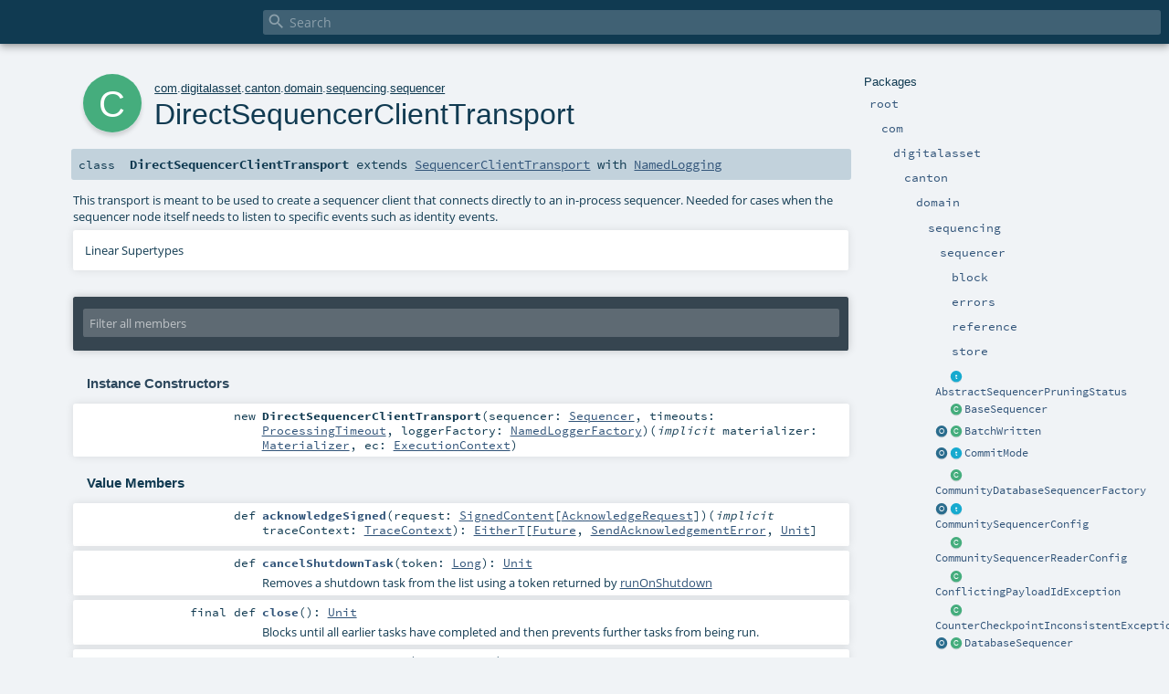

--- FILE ---
content_type: text/html
request_url: https://docs.daml.com/canton/scaladoc/com/digitalasset/canton/domain/sequencing/sequencer/DirectSequencerClientTransport.html
body_size: 12337
content:
<!DOCTYPE html ><html><head><meta http-equiv="X-UA-Compatible" content="IE=edge"/><meta content="width=device-width, initial-scale=1.0, maximum-scale=1.0, user-scalable=no" name="viewport"/><title></title><meta content="" name="description"/><meta content="" name="keywords"/><meta http-equiv="content-type" content="text/html; charset=UTF-8"/><link href="../../../../../../lib/index.css" media="screen" type="text/css" rel="stylesheet"/><link href="../../../../../../lib/template.css" media="screen" type="text/css" rel="stylesheet"/><link href="../../../../../../lib/print.css" media="print" type="text/css" rel="stylesheet"/><link href="../../../../../../lib/diagrams.css" media="screen" type="text/css" rel="stylesheet" id="diagrams-css"/><script type="text/javascript" src="../../../../../../lib/jquery.min.js"></script><script type="text/javascript" src="../../../../../../lib/index.js"></script><script type="text/javascript" src="../../../../../../index.js"></script><script type="text/javascript" src="../../../../../../lib/scheduler.js"></script><script type="text/javascript" src="../../../../../../lib/template.js"></script><script type="text/javascript">/* this variable can be used by the JS to determine the path to the root document */
var toRoot = '../../../../../../';</script></head><body><div id="search"><span id="doc-title"><span id="doc-version"></span></span> <span class="close-results"><span class="left">&lt;</span> Back</span><div id="textfilter"><span class="input"><input autocapitalize="none" placeholder="Search" id="index-input" type="text" accesskey="/"/><i class="clear material-icons"></i><i id="search-icon" class="material-icons"></i></span></div></div><div id="search-results"><div id="search-progress"><div id="progress-fill"></div></div><div id="results-content"><div id="entity-results"></div><div id="member-results"></div></div></div><div id="content-scroll-container" style="-webkit-overflow-scrolling: touch;"><div id="content-container" style="-webkit-overflow-scrolling: touch;"><div id="subpackage-spacer"><div id="packages"><h1>Packages</h1><ul><li class="indented0 " name="_root_.root" group="Ungrouped" fullComment="yes" data-isabs="false" visbl="pub"><a id="_root_" class="anchorToMember"></a><a id="root:_root_" class="anchorToMember"></a> <span class="permalink"><a href="../../../../../../index.html" title="Permalink"><i class="material-icons"></i></a></span> <span class="modifier_kind"><span class="modifier"></span> <span class="kind">package</span></span> <span class="symbol"><a href="../../../../../../index.html" title=""><span class="name">root</span></a></span><div class="fullcomment"><dl class="attributes block"><dt>Definition Classes</dt><dd><a href="../../../../../../index.html" name="_root_" id="_root_" class="extype">root</a></dd></dl></div></li><li class="indented1 " name="_root_.com" group="Ungrouped" fullComment="yes" data-isabs="false" visbl="pub"><a id="com" class="anchorToMember"></a><a id="com:com" class="anchorToMember"></a> <span class="permalink"><a href="../../../../../../com/index.html" title="Permalink"><i class="material-icons"></i></a></span> <span class="modifier_kind"><span class="modifier"></span> <span class="kind">package</span></span> <span class="symbol"><a href="../../../../../index.html" title=""><span class="name">com</span></a></span><div class="fullcomment"><dl class="attributes block"><dt>Definition Classes</dt><dd><a href="../../../../../../index.html" name="_root_" id="_root_" class="extype">root</a></dd></dl></div></li><li class="indented2 " name="com.digitalasset" group="Ungrouped" fullComment="yes" data-isabs="false" visbl="pub"><a id="digitalasset" class="anchorToMember"></a><a id="digitalasset:digitalasset" class="anchorToMember"></a> <span class="permalink"><a href="../../../../../../com/digitalasset/index.html" title="Permalink"><i class="material-icons"></i></a></span> <span class="modifier_kind"><span class="modifier"></span> <span class="kind">package</span></span> <span class="symbol"><a href="../../../../index.html" title=""><span class="name">digitalasset</span></a></span><div class="fullcomment"><dl class="attributes block"><dt>Definition Classes</dt><dd><a href="../../../../../index.html" name="com" id="com" class="extype">com</a></dd></dl></div></li><li class="indented3 " name="com.digitalasset.canton" group="Ungrouped" fullComment="yes" data-isabs="false" visbl="pub"><a id="canton" class="anchorToMember"></a><a id="canton:canton" class="anchorToMember"></a> <span class="permalink"><a href="../../../../../../com/digitalasset/canton/index.html" title="Permalink"><i class="material-icons"></i></a></span> <span class="modifier_kind"><span class="modifier"></span> <span class="kind">package</span></span> <span class="symbol"><a href="../../../index.html" title=""><span class="name">canton</span></a></span><div class="fullcomment"><dl class="attributes block"><dt>Definition Classes</dt><dd><a href="../../../../index.html" name="com.digitalasset" id="com.digitalasset" class="extype">digitalasset</a></dd></dl></div></li><li class="indented4 " name="com.digitalasset.canton.domain" group="Ungrouped" fullComment="yes" data-isabs="false" visbl="pub"><a id="domain" class="anchorToMember"></a><a id="domain:domain" class="anchorToMember"></a> <span class="permalink"><a href="../../../../../../com/digitalasset/canton/domain/index.html" title="Permalink"><i class="material-icons"></i></a></span> <span class="modifier_kind"><span class="modifier"></span> <span class="kind">package</span></span> <span class="symbol"><a href="../../index.html" title=""><span class="name">domain</span></a></span><div class="fullcomment"><dl class="attributes block"><dt>Definition Classes</dt><dd><a href="../../../index.html" name="com.digitalasset.canton" id="com.digitalasset.canton" class="extype">canton</a></dd></dl></div></li><li class="indented5 " name="com.digitalasset.canton.domain.sequencing" group="Ungrouped" fullComment="yes" data-isabs="false" visbl="pub"><a id="sequencing" class="anchorToMember"></a><a id="sequencing:sequencing" class="anchorToMember"></a> <span class="permalink"><a href="../../../../../../com/digitalasset/canton/domain/sequencing/index.html" title="Permalink"><i class="material-icons"></i></a></span> <span class="modifier_kind"><span class="modifier"></span> <span class="kind">package</span></span> <span class="symbol"><a href="../index.html" title=""><span class="name">sequencing</span></a></span><div class="fullcomment"><dl class="attributes block"><dt>Definition Classes</dt><dd><a href="../../index.html" name="com.digitalasset.canton.domain" id="com.digitalasset.canton.domain" class="extype">domain</a></dd></dl></div></li><li class="indented6 " name="com.digitalasset.canton.domain.sequencing.sequencer" group="Ungrouped" fullComment="yes" data-isabs="false" visbl="pub"><a id="sequencer" class="anchorToMember"></a><a id="sequencer:sequencer" class="anchorToMember"></a> <span class="permalink"><a href="../../../../../../com/digitalasset/canton/domain/sequencing/sequencer/index.html" title="Permalink"><i class="material-icons"></i></a></span> <span class="modifier_kind"><span class="modifier"></span> <span class="kind">package</span></span> <span class="symbol"><a href="index.html" title=""><span class="name">sequencer</span></a></span><div class="fullcomment"><dl class="attributes block"><dt>Definition Classes</dt><dd><a href="../index.html" name="com.digitalasset.canton.domain.sequencing" id="com.digitalasset.canton.domain.sequencing" class="extype">sequencing</a></dd></dl></div></li><li class="indented7 " name="com.digitalasset.canton.domain.sequencing.sequencer.block" group="Ungrouped" fullComment="yes" data-isabs="false" visbl="pub"><a id="block" class="anchorToMember"></a><a id="block:block" class="anchorToMember"></a> <span class="permalink"><a href="../../../../../../com/digitalasset/canton/domain/sequencing/sequencer/block/index.html" title="Permalink"><i class="material-icons"></i></a></span> <span class="modifier_kind"><span class="modifier"></span> <span class="kind">package</span></span> <span class="symbol"><a href="block/index.html" title=""><span class="name">block</span></a></span><div class="fullcomment"><dl class="attributes block"><dt>Definition Classes</dt><dd><a href="index.html" name="com.digitalasset.canton.domain.sequencing.sequencer" id="com.digitalasset.canton.domain.sequencing.sequencer" class="extype">sequencer</a></dd></dl></div></li><li class="indented7 " name="com.digitalasset.canton.domain.sequencing.sequencer.errors" group="Ungrouped" fullComment="yes" data-isabs="false" visbl="pub"><a id="errors" class="anchorToMember"></a><a id="errors:errors" class="anchorToMember"></a> <span class="permalink"><a href="../../../../../../com/digitalasset/canton/domain/sequencing/sequencer/errors/index.html" title="Permalink"><i class="material-icons"></i></a></span> <span class="modifier_kind"><span class="modifier"></span> <span class="kind">package</span></span> <span class="symbol"><a href="errors/index.html" title=""><span class="name">errors</span></a></span><div class="fullcomment"><dl class="attributes block"><dt>Definition Classes</dt><dd><a href="index.html" name="com.digitalasset.canton.domain.sequencing.sequencer" id="com.digitalasset.canton.domain.sequencing.sequencer" class="extype">sequencer</a></dd></dl></div></li><li class="indented7 " name="com.digitalasset.canton.domain.sequencing.sequencer.reference" group="Ungrouped" fullComment="yes" data-isabs="false" visbl="pub"><a id="reference" class="anchorToMember"></a><a id="reference:reference" class="anchorToMember"></a> <span class="permalink"><a href="../../../../../../com/digitalasset/canton/domain/sequencing/sequencer/reference/index.html" title="Permalink"><i class="material-icons"></i></a></span> <span class="modifier_kind"><span class="modifier"></span> <span class="kind">package</span></span> <span class="symbol"><a href="reference/index.html" title=""><span class="name">reference</span></a></span><div class="fullcomment"><dl class="attributes block"><dt>Definition Classes</dt><dd><a href="index.html" name="com.digitalasset.canton.domain.sequencing.sequencer" id="com.digitalasset.canton.domain.sequencing.sequencer" class="extype">sequencer</a></dd></dl></div></li><li class="indented7 " name="com.digitalasset.canton.domain.sequencing.sequencer.store" group="Ungrouped" fullComment="yes" data-isabs="false" visbl="pub"><a id="store" class="anchorToMember"></a><a id="store:store" class="anchorToMember"></a> <span class="permalink"><a href="../../../../../../com/digitalasset/canton/domain/sequencing/sequencer/store/index.html" title="Permalink"><i class="material-icons"></i></a></span> <span class="modifier_kind"><span class="modifier"></span> <span class="kind">package</span></span> <span class="symbol"><a href="store/index.html" title=""><span class="name">store</span></a></span><div class="fullcomment"><dl class="attributes block"><dt>Definition Classes</dt><dd><a href="index.html" name="com.digitalasset.canton.domain.sequencing.sequencer" id="com.digitalasset.canton.domain.sequencing.sequencer" class="extype">sequencer</a></dd></dl></div></li><li class="current-entities indented6"><span class="separator"></span> <a href="AbstractSequencerPruningStatus.html" title="" class="trait"></a><a href="AbstractSequencerPruningStatus.html" title="">AbstractSequencerPruningStatus</a></li><li class="current-entities indented6"><span class="separator"></span> <a href="BaseSequencer.html" title="Provides additional functionality that is common between sequencer implementations:" class="class"></a><a href="BaseSequencer.html" title="Provides additional functionality that is common between sequencer implementations:">BaseSequencer</a></li><li class="current-entities indented6"><a href="BatchWritten$.html" title="" class="object"></a> <a href="BatchWritten.html" title="" class="class"></a><a href="BatchWritten.html" title="">BatchWritten</a></li><li class="current-entities indented6"><a href="CommitMode$.html" title="" class="object"></a> <a href="CommitMode.html" title="" class="trait"></a><a href="CommitMode.html" title="">CommitMode</a></li><li class="current-entities indented6"><span class="separator"></span> <a href="CommunityDatabaseSequencerFactory.html" title="" class="class"></a><a href="CommunityDatabaseSequencerFactory.html" title="">CommunityDatabaseSequencerFactory</a></li><li class="current-entities indented6"><a href="CommunitySequencerConfig$.html" title="" class="object"></a> <a href="CommunitySequencerConfig.html" title="" class="trait"></a><a href="CommunitySequencerConfig.html" title="">CommunitySequencerConfig</a></li><li class="current-entities indented6"><span class="separator"></span> <a href="CommunitySequencerReaderConfig.html" title="" class="class"></a><a href="CommunitySequencerReaderConfig.html" title="">CommunitySequencerReaderConfig</a></li><li class="current-entities indented6"><span class="separator"></span> <a href="ConflictingPayloadIdException.html" title="We intentionally use an unsafe storage method for writing payloads to take advantage of a full connection pool for performance." class="class"></a><a href="ConflictingPayloadIdException.html" title="We intentionally use an unsafe storage method for writing payloads to take advantage of a full connection pool for performance.">ConflictingPayloadIdException</a></li><li class="current-entities indented6"><span class="separator"></span> <a href="CounterCheckpointInconsistentException.html" title="We throw this if a store.SaveCounterCheckpointError.CounterCheckpointInconsistent error is returned when saving a new member counter checkpoint." class="class"></a><a href="CounterCheckpointInconsistentException.html" title="We throw this if a store.SaveCounterCheckpointError.CounterCheckpointInconsistent error is returned when saving a new member counter checkpoint.">CounterCheckpointInconsistentException</a></li><li class="current-entities indented6"><a href="DatabaseSequencer$.html" title="" class="object"></a> <a href="DatabaseSequencer.html" title="" class="class"></a><a href="DatabaseSequencer.html" title="">DatabaseSequencer</a></li><li class="current-entities indented6"><a href="DatabaseSequencerConfig$.html" title="" class="object"></a> <a href="DatabaseSequencerConfig.html" title="Unsealed trait so the database sequencer config can be reused between community and enterprise" class="trait"></a><a href="DatabaseSequencerConfig.html" title="Unsealed trait so the database sequencer config can be reused between community and enterprise">DatabaseSequencerConfig</a></li><li class="current-entities indented6"><span class="separator"></span> <a href="DatabaseSequencerFactory.html" title="" class="class"></a><a href="DatabaseSequencerFactory.html" title="">DatabaseSequencerFactory</a></li><li class="current-entities indented6"><span class="separator"></span> <a href="" title="This transport is meant to be used to create a sequencer client that connects directly to an in-process sequencer." class="class"></a><a href="" title="This transport is meant to be used to create a sequencer client that connects directly to an in-process sequencer.">DirectSequencerClientTransport</a></li><li class="current-entities indented6"><span class="separator"></span> <a href="EnterpriseDatabaseSequencerFactory.html" title="" class="class"></a><a href="EnterpriseDatabaseSequencerFactory.html" title="">EnterpriseDatabaseSequencerFactory</a></li><li class="current-entities indented6"><a href="EthereumAccount$.html" title="" class="object"></a> <a href="EthereumAccount.html" title="The address of an Ethereum account is derived by taking the last 20 bytes of the Keccak-256 hash of the public key and adding 0x to the beginning." class="class"></a><a href="EthereumAccount.html" title="The address of an Ethereum account is derived by taking the last 20 bytes of the Keccak-256 hash of the public key and adding 0x to the beginning.">EthereumAccount</a></li><li class="current-entities indented6"><span class="separator"></span> <a href="EventSignaller.html" title="Component to signal to a SequencerReader that more events may be available to read so should attempt fetching events from its store." class="trait"></a><a href="EventSignaller.html" title="Component to signal to a SequencerReader that more events may be available to read so should attempt fetching events from its store.">EventSignaller</a></li><li class="current-entities indented6"><span class="separator"></span> <a href="FetchLatestEventsFlow$.html" title="Flow that upon read signals will attempt to fetch all events until head is reached." class="object"></a><a href="FetchLatestEventsFlow$.html" title="Flow that upon read signals will attempt to fetch all events until head is reached.">FetchLatestEventsFlow</a></li><li class="current-entities indented6"><a href="LedgerIdentity$.html" title="" class="object"></a> <a href="LedgerIdentity.html" title="Trait for identities on ledgers that Canton integrates with." class="trait"></a><a href="LedgerIdentity.html" title="Trait for identities on ledgers that Canton integrates with.">LedgerIdentity</a></li><li class="current-entities indented6"><span class="separator"></span> <a href="LocalSequencerStateEventSignaller.html" title="If all Sequencer writes are occurring locally we pipe write notifications to read subscriptions allowing the SequencerReader to immediately read from the backing store rather than polling." class="class"></a><a href="LocalSequencerStateEventSignaller.html" title="If all Sequencer writes are occurring locally we pipe write notifications to read subscriptions allowing the SequencerReader to immediately read from the backing store rather than polling.">LocalSequencerStateEventSignaller</a></li><li class="current-entities indented6"><span class="separator"></span> <a href="NotifyEventSignallerFlow$.html" title="" class="object"></a><a href="NotifyEventSignallerFlow$.html" title="">NotifyEventSignallerFlow</a></li><li class="current-entities indented6"><span class="separator"></span> <a href="OnlineSequencerCheckConfig.html" title="" class="class"></a><a href="OnlineSequencerCheckConfig.html" title="">OnlineSequencerCheckConfig</a></li><li class="current-entities indented6"><span class="separator"></span> <a href="PartitionedTimestampGenerator.html" title="To generate unique timestamps between many nodes without coordination we partition available timestamps by the node index within a range of the total number of nodes." class="class"></a><a href="PartitionedTimestampGenerator.html" title="To generate unique timestamps between many nodes without coordination we partition available timestamps by the node index within a range of the total number of nodes.">PartitionedTimestampGenerator</a></li><li class="current-entities indented6"><span class="separator"></span> <a href="PayloadMissingException.html" title="A payload that we should have just stored now seems to be missing." class="class"></a><a href="PayloadMissingException.html" title="A payload that we should have just stored now seems to be missing.">PayloadMissingException</a></li><li class="current-entities indented6"><span class="separator"></span> <a href="PollingEventSignaller.html" title="Ignore local writes and simply trigger reads periodically based on a static polling interval." class="class"></a><a href="PollingEventSignaller.html" title="Ignore local writes and simply trigger reads periodically based on a static polling interval.">PollingEventSignaller</a></li><li class="current-entities indented6"><a href="PruningError$.html" title="" class="object"></a> <a href="PruningError.html" title="Errors from pruning" class="trait"></a><a href="PruningError.html" title="Errors from pruning">PruningError</a></li><li class="current-entities indented6"><span class="separator"></span> <a href="PruningSupportError.html" title="" class="trait"></a><a href="PruningSupportError.html" title="">PruningSupportError</a></li><li class="current-entities indented6"><a href="ReadSignal$.html" title="" class="object"></a> <a href="ReadSignal.html" title="Signal that a reader should attempt to read the latest events as some may have been written" class="trait"></a><a href="ReadSignal.html" title="Signal that a reader should attempt to read the latest events as some may have been written">ReadSignal</a></li><li class="current-entities indented6"><span class="separator"></span> <a href="SendEventGenerator.html" title="" class="class"></a><a href="SendEventGenerator.html" title="">SendEventGenerator</a></li><li class="current-entities indented6"><span class="separator"></span> <a href="SequenceWritesFlow$.html" title="" class="object"></a><a href="SequenceWritesFlow$.html" title="">SequenceWritesFlow</a></li><li class="current-entities indented6"><a href="SequencedWrite$.html" title="" class="object"></a> <a href="SequencedWrite.html" title="A write that we've assigned a timestamp to." class="trait"></a><a href="SequencedWrite.html" title="A write that we've assigned a timestamp to.">SequencedWrite</a></li><li class="current-entities indented6"><a href="Sequencer$.html" title="" class="object"></a> <a href="Sequencer.html" title="Interface for sequencer operations." class="trait"></a><a href="Sequencer.html" title="Interface for sequencer operations.">Sequencer</a></li><li class="current-entities indented6"><span class="separator"></span> <a href="SequencerClients.html" title="Structure housing both members and instances of those members." class="class"></a><a href="SequencerClients.html" title="Structure housing both members and instances of those members.">SequencerClients</a></li><li class="current-entities indented6"><span class="separator"></span> <a href="SequencerConfig.html" title="" class="trait"></a><a href="SequencerConfig.html" title="">SequencerConfig</a></li><li class="current-entities indented6"><span class="separator"></span> <a href="SequencerFactory.html" title="" class="trait"></a><a href="SequencerFactory.html" title="">SequencerFactory</a></li><li class="current-entities indented6"><span class="separator"></span> <a href="SequencerHealthConfig.html" title="Health check related sequencer config" class="class"></a><a href="SequencerHealthConfig.html" title="Health check related sequencer config">SequencerHealthConfig</a></li><li class="current-entities indented6"><a href="SequencerInitialState$.html" title="" class="object"></a> <a href="SequencerInitialState.html" title="" class="class"></a><a href="SequencerInitialState.html" title="">SequencerInitialState</a></li><li class="current-entities indented6"><a href="SequencerMemberStatus$.html" title="" class="object"></a> <a href="SequencerMemberStatus.html" title="" class="class"></a><a href="SequencerMemberStatus.html" title="">SequencerMemberStatus</a></li><li class="current-entities indented6"><span class="separator"></span> <a href="SequencerOfflineException.html" title="Throw as an error in the pekko stream when we discover that our currently running sequencer writer has been marked as offline." class="class"></a><a href="SequencerOfflineException.html" title="Throw as an error in the pekko stream when we discover that our currently running sequencer writer has been marked as offline.">SequencerOfflineException</a></li><li class="current-entities indented6"><span class="separator"></span> <a href="SequencerPruning.html" title="Sequencer pruning interface." class="trait"></a><a href="SequencerPruning.html" title="Sequencer pruning interface.">SequencerPruning</a></li><li class="current-entities indented6"><a href="SequencerPruningStatus$.html" title="" class="object"></a> <a href="SequencerPruningStatus.html" title="Pruning status of a Sequencer." class="class"></a><a href="SequencerPruningStatus.html" title="Pruning status of a Sequencer.">SequencerPruningStatus</a></li><li class="current-entities indented6"><a href="SequencerReader$.html" title="" class="object"></a> <a href="SequencerReader.html" title="" class="class"></a><a href="SequencerReader.html" title="">SequencerReader</a></li><li class="current-entities indented6"><a href="SequencerReaderConfig$.html" title="" class="object"></a> <a href="SequencerReaderConfig.html" title="Configuration for the database based sequence reader." class="trait"></a><a href="SequencerReaderConfig.html" title="Configuration for the database based sequence reader.">SequencerReaderConfig</a></li><li class="current-entities indented6"><a href="SequencerSnapshot$.html" title="" class="object"></a> <a href="SequencerSnapshot.html" title="" class="class"></a><a href="SequencerSnapshot.html" title="">SequencerSnapshot</a></li><li class="current-entities indented6"><span class="separator"></span> <a href="SequencerValidations$.html" title="" class="object"></a><a href="SequencerValidations$.html" title="">SequencerValidations</a></li><li class="current-entities indented6"><a href="SequencerWriter$.html" title="" class="object"></a> <a href="SequencerWriter.html" title="The Writer component is in practice a little state machine that will run crash recovery on startup then create a running SequencerWriterSource." class="class"></a><a href="SequencerWriter.html" title="The Writer component is in practice a little state machine that will run crash recovery on startup then create a running SequencerWriterSource.">SequencerWriter</a></li><li class="current-entities indented6"><a href="SequencerWriterConfig$.html" title="Expose config as different named versions using different default values to allow easy switching for the different setups we can run in (high-throughput, low-latency)." class="object"></a> <a href="SequencerWriterConfig.html" title="Configuration for the database based sequencer writer" class="trait"></a><a href="SequencerWriterConfig.html" title="Configuration for the database based sequencer writer">SequencerWriterConfig</a></li><li class="current-entities indented6"><span class="separator"></span> <a href="SequencerWriterException.html" title="Base class for exceptions intentionally thrown during Pekko stream to flag errors" class="class"></a><a href="SequencerWriterException.html" title="Base class for exceptions intentionally thrown during Pekko stream to flag errors">SequencerWriterException</a></li><li class="current-entities indented6"><span class="separator"></span> <a href="SequencerWriterQueues.html" title="" class="class"></a><a href="SequencerWriterQueues.html" title="">SequencerWriterQueues</a></li><li class="current-entities indented6"><span class="separator"></span> <a href="SequencerWriterSource$.html" title="Pekko stream for writing as a Sequencer" class="object"></a><a href="SequencerWriterSource$.html" title="Pekko stream for writing as a Sequencer">SequencerWriterSource</a></li><li class="current-entities indented6"><a href="SequencerWriterStoreFactory$.html" title="" class="object"></a> <a href="SequencerWriterStoreFactory.html" title="Create instances for a store.SequencerWriterStore and a predicate to know whether we can recreate a sequencer writer on failures encountered potentially during storage." class="trait"></a><a href="SequencerWriterStoreFactory.html" title="Create instances for a store.SequencerWriterStore and a predicate to know whether we can recreate a sequencer writer on failures encountered potentially during storage.">SequencerWriterStoreFactory</a></li><li class="current-entities indented6"><a href="SignatureVerifier$.html" title="" class="object"></a> <a href="SignatureVerifier.html" title="" class="trait"></a><a href="SignatureVerifier.html" title="">SignatureVerifier</a></li><li class="current-entities indented6"><span class="separator"></span> <a href="TotalNodeCountValues$.html" title="" class="object"></a><a href="TotalNodeCountValues$.html" title="">TotalNodeCountValues</a></li><li class="current-entities indented6"><span class="separator"></span> <a href="UpdateWatermarkFlow$.html" title="" class="object"></a><a href="UpdateWatermarkFlow$.html" title="">UpdateWatermarkFlow</a></li><li class="current-entities indented6"><a href="Write$.html" title="" class="object"></a> <a href="Write.html" title="A write we want to make to the db" class="trait"></a><a href="Write.html" title="A write we want to make to the db">Write</a></li><li class="current-entities indented6"><a href="WriteNotification$.html" title="" class="object"></a> <a href="WriteNotification.html" title="Who gets notified that a event has been written" class="trait"></a><a href="WriteNotification.html" title="Who gets notified that a event has been written">WriteNotification</a></li><li class="current-entities indented6"><span class="separator"></span> <a href="WritePayloadsFlow$.html" title="Extract the payloads of events and write them in batches to the payloads table." class="object"></a><a href="WritePayloadsFlow$.html" title="Extract the payloads of events and write them in batches to the payloads table.">WritePayloadsFlow</a></li><li class="current-entities indented6"><a href="WriterStartupError$.html" title="" class="object"></a> <a href="WriterStartupError.html" title="Errors that can occur while starting the SequencerWriter." class="trait"></a><a href="WriterStartupError.html" title="Errors that can occur while starting the SequencerWriter.">WriterStartupError</a></li></ul></div></div><div id="content"><body class="class type"><div id="definition"><div class="big-circle class">c</div><p id="owner"><a href="../../../../../index.html" name="com" id="com" class="extype">com</a>.<a href="../../../../index.html" name="com.digitalasset" id="com.digitalasset" class="extype">digitalasset</a>.<a href="../../../index.html" name="com.digitalasset.canton" id="com.digitalasset.canton" class="extype">canton</a>.<a href="../../index.html" name="com.digitalasset.canton.domain" id="com.digitalasset.canton.domain" class="extype">domain</a>.<a href="../index.html" name="com.digitalasset.canton.domain.sequencing" id="com.digitalasset.canton.domain.sequencing" class="extype">sequencing</a>.<a href="index.html" name="com.digitalasset.canton.domain.sequencing.sequencer" id="com.digitalasset.canton.domain.sequencing.sequencer" class="extype">sequencer</a></p><h1>DirectSequencerClientTransport<span class="permalink"><a href="../../../../../../com/digitalasset/canton/domain/sequencing/sequencer/DirectSequencerClientTransport.html" title="Permalink"><i class="material-icons"></i></a></span></h1><h3><span class="morelinks"></span></h3></div><h4 id="signature" class="signature"><span class="modifier_kind"><span class="modifier"></span> <span class="kind">class</span></span> <span class="symbol"><span class="name">DirectSequencerClientTransport</span><span class="result"> extends <a href="../../../sequencing/client/transports/SequencerClientTransport.html" name="com.digitalasset.canton.sequencing.client.transports.SequencerClientTransport" id="com.digitalasset.canton.sequencing.client.transports.SequencerClientTransport" class="extype">SequencerClientTransport</a> with <a href="../../../logging/NamedLogging.html" name="com.digitalasset.canton.logging.NamedLogging" id="com.digitalasset.canton.logging.NamedLogging" class="extype">NamedLogging</a></span></span></h4><div id="comment" class="fullcommenttop"><div class="comment cmt"><p>This transport is meant to be used to create a sequencer client that connects directly to an in-process sequencer.
Needed for cases when the sequencer node itself needs to listen to specific events such as identity events.
</p></div><div class="toggleContainer"><div class="toggle block"><span>Linear Supertypes</span><div class="superTypes hiddenContent"><a href="../../../logging/NamedLogging.html" name="com.digitalasset.canton.logging.NamedLogging" id="com.digitalasset.canton.logging.NamedLogging" class="extype">NamedLogging</a>, <a href="../../../sequencing/client/transports/SequencerClientTransport.html" name="com.digitalasset.canton.sequencing.client.transports.SequencerClientTransport" id="com.digitalasset.canton.sequencing.client.transports.SequencerClientTransport" class="extype">SequencerClientTransport</a>, <a href="../../../sequencing/client/transports/SequencerClientTransportCommon.html" name="com.digitalasset.canton.sequencing.client.transports.SequencerClientTransportCommon" id="com.digitalasset.canton.sequencing.client.transports.SequencerClientTransportCommon" class="extype">SequencerClientTransportCommon</a>, <a href="../../../sequencing/handshake/SupportsHandshake.html" name="com.digitalasset.canton.sequencing.handshake.SupportsHandshake" id="com.digitalasset.canton.sequencing.handshake.SupportsHandshake" class="extype">SupportsHandshake</a>, <a href="../../../lifecycle/FlagCloseable.html" name="com.digitalasset.canton.lifecycle.FlagCloseable" id="com.digitalasset.canton.lifecycle.FlagCloseable" class="extype">FlagCloseable</a>, <a href="../../../lifecycle/PerformUnlessClosing.html" name="com.digitalasset.canton.lifecycle.PerformUnlessClosing" id="com.digitalasset.canton.lifecycle.PerformUnlessClosing" class="extype">PerformUnlessClosing</a>, <a href="../../../lifecycle/OnShutdownRunner.html" name="com.digitalasset.canton.lifecycle.OnShutdownRunner" id="com.digitalasset.canton.lifecycle.OnShutdownRunner" class="extype">OnShutdownRunner</a>, <a href="https://docs.oracle.com/en/java/javase/17/docs/api/java.base/java/lang/AutoCloseable.html#java.lang.AutoCloseable" name="java.lang.AutoCloseable" id="java.lang.AutoCloseable" class="extype">AutoCloseable</a>, <a href="../../../../../../scala/index.html#AnyRef=Object" name="scala.AnyRef" id="scala.AnyRef" class="extmbr">AnyRef</a>, <a href="https://www.scala-lang.org/api/2.13.11/scala/Any.html#scala.Any" name="scala.Any" id="scala.Any" class="extype">Any</a></div></div></div></div><div id="mbrsel"><div class="toggle"></div><div id="memberfilter"><i class="material-icons arrow"></i><span class="input"><input placeholder="Filter all members" id="mbrsel-input" type="text" accesskey="/"/></span><i class="clear material-icons"></i></div><div id="filterby"><div id="order"><span class="filtertype">Ordering</span><ol><li class="alpha in"><span>Alphabetic</span></li><li class="inherit out"><span>By Inheritance</span></li></ol></div><div class="ancestors"><span class="filtertype">Inherited<br/></span><ol id="linearization"><li class="in" name="com.digitalasset.canton.domain.sequencing.sequencer.DirectSequencerClientTransport"><span>DirectSequencerClientTransport</span></li><li class="in" name="com.digitalasset.canton.logging.NamedLogging"><span>NamedLogging</span></li><li class="in" name="com.digitalasset.canton.sequencing.client.transports.SequencerClientTransport"><span>SequencerClientTransport</span></li><li class="in" name="com.digitalasset.canton.sequencing.client.transports.SequencerClientTransportCommon"><span>SequencerClientTransportCommon</span></li><li class="in" name="com.digitalasset.canton.sequencing.handshake.SupportsHandshake"><span>SupportsHandshake</span></li><li class="in" name="com.digitalasset.canton.lifecycle.FlagCloseable"><span>FlagCloseable</span></li><li class="in" name="com.digitalasset.canton.lifecycle.PerformUnlessClosing"><span>PerformUnlessClosing</span></li><li class="in" name="com.digitalasset.canton.lifecycle.OnShutdownRunner"><span>OnShutdownRunner</span></li><li class="in" name="java.lang.AutoCloseable"><span>AutoCloseable</span></li><li class="in" name="scala.AnyRef"><span>AnyRef</span></li><li class="in" name="scala.Any"><span>Any</span></li></ol></div><div class="ancestors"><span class="filtertype"></span><ol><li class="hideall out"><span>Hide All</span></li><li class="showall in"><span>Show All</span></li></ol></div><div id="visbl"><span class="filtertype">Visibility</span><ol><li class="public in"><span>Public</span></li><li class="protected out"><span>Protected</span></li></ol></div></div></div><div id="template"><div id="allMembers"><div id="constructors" class="members"><h3>Instance Constructors</h3><ol><li class="indented0 " name="com.digitalasset.canton.domain.sequencing.sequencer.DirectSequencerClientTransport#&lt;init&gt;" group="Ungrouped" fullComment="no" data-isabs="false" visbl="pub"><a id="&lt;init&gt;(sequencer:com.digitalasset.canton.domain.sequencing.sequencer.Sequencer,timeouts:com.digitalasset.canton.config.ProcessingTimeout,loggerFactory:com.digitalasset.canton.logging.NamedLoggerFactory)(implicitmaterializer:org.apache.pekko.stream.Materializer,implicitec:scala.concurrent.ExecutionContext):com.digitalasset.canton.domain.sequencing.sequencer.DirectSequencerClientTransport" class="anchorToMember"></a><a id="&lt;init&gt;:DirectSequencerClientTransport" class="anchorToMember"></a> <span class="permalink"><a href="../../../../../../com/digitalasset/canton/domain/sequencing/sequencer/DirectSequencerClientTransport.html#&lt;init&gt;(sequencer:com.digitalasset.canton.domain.sequencing.sequencer.Sequencer,timeouts:com.digitalasset.canton.config.ProcessingTimeout,loggerFactory:com.digitalasset.canton.logging.NamedLoggerFactory)(implicitmaterializer:org.apache.pekko.stream.Materializer,implicitec:scala.concurrent.ExecutionContext):com.digitalasset.canton.domain.sequencing.sequencer.DirectSequencerClientTransport" title="Permalink"><i class="material-icons"></i></a></span> <span class="modifier_kind"><span class="modifier"></span> <span class="kind">new</span></span> <span class="symbol"><span class="name">DirectSequencerClientTransport</span><span class="params">(<span name="sequencer">sequencer: <a href="Sequencer.html" name="com.digitalasset.canton.domain.sequencing.sequencer.Sequencer" id="com.digitalasset.canton.domain.sequencing.sequencer.Sequencer" class="extype">Sequencer</a></span>, <span name="timeouts">timeouts: <a href="../../../config/ProcessingTimeout.html" name="com.digitalasset.canton.config.ProcessingTimeout" id="com.digitalasset.canton.config.ProcessingTimeout" class="extype">ProcessingTimeout</a></span>, <span name="loggerFactory">loggerFactory: <a href="../../../logging/NamedLoggerFactory.html" name="com.digitalasset.canton.logging.NamedLoggerFactory" id="com.digitalasset.canton.logging.NamedLoggerFactory" class="extype">NamedLoggerFactory</a></span>)</span><span class="params">(<span class="implicit">implicit </span><span name="materializer">materializer: <a href="https://pekko.apache.org/api/pekko/1.1.2/org/apache/pekko/stream/Materializer.html#org.apache.pekko.stream.Materializer" name="org.apache.pekko.stream.Materializer" id="org.apache.pekko.stream.Materializer" class="extype">Materializer</a></span>, <span name="ec">ec: <a href="https://www.scala-lang.org/api/2.13.11/scala/concurrent/ExecutionContext.html#scala.concurrent.ExecutionContext" name="scala.concurrent.ExecutionContext" id="scala.concurrent.ExecutionContext" class="extype">ExecutionContext</a></span>)</span></span></li></ol></div><div class="values members"><h3>Value Members</h3><ol><li class="indented0 " name="scala.AnyRef#!=" group="Ungrouped" fullComment="yes" data-isabs="false" visbl="pub"><a id="!=(x$1:Any):Boolean" class="anchorToMember"></a><a id="!=(Any):Boolean" class="anchorToMember"></a> <span class="permalink"><a href="../../../../../../com/digitalasset/canton/domain/sequencing/sequencer/DirectSequencerClientTransport.html#!=(x$1:Any):Boolean" title="Permalink"><i class="material-icons"></i></a></span> <span class="modifier_kind"><span class="modifier">final </span> <span class="kind">def</span></span> <span class="symbol"><span class="name" title="gt4s: $bang$eq">!=</span><span class="params">(<span name="arg0">arg0: <a href="https://www.scala-lang.org/api/2.13.11/scala/Any.html#scala.Any" name="scala.Any" id="scala.Any" class="extype">Any</a></span>)</span><span class="result">: <a href="https://www.scala-lang.org/api/2.13.11/scala/Boolean.html#scala.Boolean" name="scala.Boolean" id="scala.Boolean" class="extype">Boolean</a></span></span><div class="fullcomment"><dl class="attributes block"><dt>Definition Classes</dt><dd>AnyRef → Any</dd></dl></div></li><li class="indented0 " name="scala.AnyRef###" group="Ungrouped" fullComment="yes" data-isabs="false" visbl="pub"><a id="##:Int" class="anchorToMember"></a> <span class="permalink"><a href="../../../../../../com/digitalasset/canton/domain/sequencing/sequencer/DirectSequencerClientTransport.html###:Int" title="Permalink"><i class="material-icons"></i></a></span> <span class="modifier_kind"><span class="modifier">final </span> <span class="kind">def</span></span> <span class="symbol"><span class="name" title="gt4s: $hash$hash">##</span><span class="result">: <a href="https://www.scala-lang.org/api/2.13.11/scala/Int.html#scala.Int" name="scala.Int" id="scala.Int" class="extype">Int</a></span></span><div class="fullcomment"><dl class="attributes block"><dt>Definition Classes</dt><dd>AnyRef → Any</dd></dl></div></li><li class="indented0 " name="scala.AnyRef#==" group="Ungrouped" fullComment="yes" data-isabs="false" visbl="pub"><a id="==(x$1:Any):Boolean" class="anchorToMember"></a><a id="==(Any):Boolean" class="anchorToMember"></a> <span class="permalink"><a href="../../../../../../com/digitalasset/canton/domain/sequencing/sequencer/DirectSequencerClientTransport.html#==(x$1:Any):Boolean" title="Permalink"><i class="material-icons"></i></a></span> <span class="modifier_kind"><span class="modifier">final </span> <span class="kind">def</span></span> <span class="symbol"><span class="name" title="gt4s: $eq$eq">==</span><span class="params">(<span name="arg0">arg0: <a href="https://www.scala-lang.org/api/2.13.11/scala/Any.html#scala.Any" name="scala.Any" id="scala.Any" class="extype">Any</a></span>)</span><span class="result">: <a href="https://www.scala-lang.org/api/2.13.11/scala/Boolean.html#scala.Boolean" name="scala.Boolean" id="scala.Boolean" class="extype">Boolean</a></span></span><div class="fullcomment"><dl class="attributes block"><dt>Definition Classes</dt><dd>AnyRef → Any</dd></dl></div></li><li class="indented0 " name="com.digitalasset.canton.domain.sequencing.sequencer.DirectSequencerClientTransport#acknowledgeSigned" group="Ungrouped" fullComment="yes" data-isabs="false" visbl="pub"><a id="acknowledgeSigned(request:com.digitalasset.canton.sequencing.protocol.SignedContent[com.digitalasset.canton.sequencing.protocol.AcknowledgeRequest])(implicittraceContext:com.digitalasset.canton.tracing.TraceContext):cats.data.EitherT[scala.concurrent.Future,com.digitalasset.canton.sequencing.client.SendAcknowledgementError,Unit]" class="anchorToMember"></a><a id="acknowledgeSigned(SignedContent[AcknowledgeRequest])(TraceContext):EitherT[Future,SendAcknowledgementError,Unit]" class="anchorToMember"></a> <span class="permalink"><a href="../../../../../../com/digitalasset/canton/domain/sequencing/sequencer/DirectSequencerClientTransport.html#acknowledgeSigned(request:com.digitalasset.canton.sequencing.protocol.SignedContent[com.digitalasset.canton.sequencing.protocol.AcknowledgeRequest])(implicittraceContext:com.digitalasset.canton.tracing.TraceContext):cats.data.EitherT[scala.concurrent.Future,com.digitalasset.canton.sequencing.client.SendAcknowledgementError,Unit]" title="Permalink"><i class="material-icons"></i></a></span> <span class="modifier_kind"><span class="modifier"></span> <span class="kind">def</span></span> <span class="symbol"><span class="name">acknowledgeSigned</span><span class="params">(<span name="request">request: <a href="../../../sequencing/protocol/SignedContent.html" name="com.digitalasset.canton.sequencing.protocol.SignedContent" id="com.digitalasset.canton.sequencing.protocol.SignedContent" class="extype">SignedContent</a>[<a href="../../../sequencing/protocol/AcknowledgeRequest.html" name="com.digitalasset.canton.sequencing.protocol.AcknowledgeRequest" id="com.digitalasset.canton.sequencing.protocol.AcknowledgeRequest" class="extype">AcknowledgeRequest</a>]</span>)</span><span class="params">(<span class="implicit">implicit </span><span name="traceContext">traceContext: <a href="../../../tracing/TraceContext.html" name="com.digitalasset.canton.tracing.TraceContext" id="com.digitalasset.canton.tracing.TraceContext" class="extype">TraceContext</a></span>)</span><span class="result">: <a href="https://www.javadoc.io/doc/org.typelevel/cats-docs_2.13/2.9.0/cats/data/EitherT.html#cats.data.EitherT" name="cats.data.EitherT" id="cats.data.EitherT" class="extype">EitherT</a>[<a href="https://www.scala-lang.org/api/2.13.11/scala/concurrent/Future.html#scala.concurrent.Future" name="scala.concurrent.Future" id="scala.concurrent.Future" class="extype">Future</a>, <a href="../../../sequencing/client/SendAcknowledgementError.html" name="com.digitalasset.canton.sequencing.client.SendAcknowledgementError" id="com.digitalasset.canton.sequencing.client.SendAcknowledgementError" class="extype">SendAcknowledgementError</a>, <a href="https://www.scala-lang.org/api/2.13.11/scala/Unit.html#scala.Unit" name="scala.Unit" id="scala.Unit" class="extype">Unit</a>]</span></span><div class="fullcomment"><dl class="attributes block"><dt>Definition Classes</dt><dd><a href="" name="com.digitalasset.canton.domain.sequencing.sequencer.DirectSequencerClientTransport" id="com.digitalasset.canton.domain.sequencing.sequencer.DirectSequencerClientTransport" class="extype">DirectSequencerClientTransport</a> → <a href="../../../sequencing/client/transports/SequencerClientTransportCommon.html" name="com.digitalasset.canton.sequencing.client.transports.SequencerClientTransportCommon" id="com.digitalasset.canton.sequencing.client.transports.SequencerClientTransportCommon" class="extype">SequencerClientTransportCommon</a></dd></dl></div></li><li class="indented0 " name="scala.Any#asInstanceOf" group="Ungrouped" fullComment="yes" data-isabs="false" visbl="pub"><a id="asInstanceOf[T0]:T0" class="anchorToMember"></a> <span class="permalink"><a href="../../../../../../com/digitalasset/canton/domain/sequencing/sequencer/DirectSequencerClientTransport.html#asInstanceOf[T0]:T0" title="Permalink"><i class="material-icons"></i></a></span> <span class="modifier_kind"><span class="modifier">final </span> <span class="kind">def</span></span> <span class="symbol"><span class="name">asInstanceOf</span><span class="tparams">[<span name="T0">T0</span>]</span><span class="result">: <span name="scala.Any.asInstanceOf.T0" class="extype">T0</span></span></span><div class="fullcomment"><dl class="attributes block"><dt>Definition Classes</dt><dd>Any</dd></dl></div></li><li class="indented0 " name="com.digitalasset.canton.lifecycle.OnShutdownRunner#cancelShutdownTask" group="Ungrouped" fullComment="yes" data-isabs="false" visbl="pub"><a id="cancelShutdownTask(token:Long):Unit" class="anchorToMember"></a><a id="cancelShutdownTask(Long):Unit" class="anchorToMember"></a> <span class="permalink"><a href="../../../../../../com/digitalasset/canton/domain/sequencing/sequencer/DirectSequencerClientTransport.html#cancelShutdownTask(token:Long):Unit" title="Permalink"><i class="material-icons"></i></a></span> <span class="modifier_kind"><span class="modifier"></span> <span class="kind">def</span></span> <span class="symbol"><span class="name">cancelShutdownTask</span><span class="params">(<span name="token">token: <a href="https://www.scala-lang.org/api/2.13.11/scala/Long.html#scala.Long" name="scala.Long" id="scala.Long" class="extype">Long</a></span>)</span><span class="result">: <a href="https://www.scala-lang.org/api/2.13.11/scala/Unit.html#scala.Unit" name="scala.Unit" id="scala.Unit" class="extype">Unit</a></span></span><p class="shortcomment cmt">Removes a shutdown task from the list using a token returned by <a href="#runOnShutdown[T](task:com.digitalasset.canton.lifecycle.RunOnShutdown)(implicittraceContext:com.digitalasset.canton.tracing.TraceContext):Long" name="com.digitalasset.canton.domain.sequencing.sequencer.DirectSequencerClientTransport#runOnShutdown" id="com.digitalasset.canton.domain.sequencing.sequencer.DirectSequencerClientTransport#runOnShutdown" class="extmbr">runOnShutdown</a>
</p><div class="fullcomment"><div class="comment cmt"><p>Removes a shutdown task from the list using a token returned by <a href="#runOnShutdown[T](task:com.digitalasset.canton.lifecycle.RunOnShutdown)(implicittraceContext:com.digitalasset.canton.tracing.TraceContext):Long" name="com.digitalasset.canton.domain.sequencing.sequencer.DirectSequencerClientTransport#runOnShutdown" id="com.digitalasset.canton.domain.sequencing.sequencer.DirectSequencerClientTransport#runOnShutdown" class="extmbr">runOnShutdown</a>
</p></div><dl class="attributes block"><dt>Definition Classes</dt><dd><a href="../../../lifecycle/OnShutdownRunner.html" name="com.digitalasset.canton.lifecycle.OnShutdownRunner" id="com.digitalasset.canton.lifecycle.OnShutdownRunner" class="extype">OnShutdownRunner</a></dd></dl></div></li><li class="indented0 " name="scala.AnyRef#clone" group="Ungrouped" fullComment="yes" data-isabs="false" visbl="prt"><a id="clone():Object" class="anchorToMember"></a><a id="clone():AnyRef" class="anchorToMember"></a> <span class="permalink"><a href="../../../../../../com/digitalasset/canton/domain/sequencing/sequencer/DirectSequencerClientTransport.html#clone():Object" title="Permalink"><i class="material-icons"></i></a></span> <span class="modifier_kind"><span class="modifier"></span> <span class="kind">def</span></span> <span class="symbol"><span class="name">clone</span><span class="params">()</span><span class="result">: <a href="../../../../../../scala/index.html#AnyRef=Object" name="scala.AnyRef" id="scala.AnyRef" class="extmbr">AnyRef</a></span></span><div class="fullcomment"><dl class="attributes block"><dt>Attributes</dt><dd>protected[<span name="java.lang" class="extype">lang</span>] </dd><dt>Definition Classes</dt><dd>AnyRef</dd><dt>Annotations</dt><dd><span class="name">@throws</span><span class="args">(<span><span class="defval">classOf[java.lang.CloneNotSupportedException]</span></span>)</span> <span class="name">@native</span><span class="args">()</span> <span class="name">@IntrinsicCandidate</span><span class="args">()</span> </dd></dl></div></li><li class="indented0 " name="com.digitalasset.canton.lifecycle.FlagCloseable#close" group="Ungrouped" fullComment="yes" data-isabs="false" visbl="pub"><a id="close():Unit" class="anchorToMember"></a> <span class="permalink"><a href="../../../../../../com/digitalasset/canton/domain/sequencing/sequencer/DirectSequencerClientTransport.html#close():Unit" title="Permalink"><i class="material-icons"></i></a></span> <span class="modifier_kind"><span class="modifier">final </span> <span class="kind">def</span></span> <span class="symbol"><span class="name">close</span><span class="params">()</span><span class="result">: <a href="https://www.scala-lang.org/api/2.13.11/scala/Unit.html#scala.Unit" name="scala.Unit" id="scala.Unit" class="extype">Unit</a></span></span><p class="shortcomment cmt">Blocks until all earlier tasks have completed and then prevents further tasks from being run.</p><div class="fullcomment"><div class="comment cmt"><p>Blocks until all earlier tasks have completed and then prevents further tasks from being run.
</p></div><dl class="attributes block"><dt>Definition Classes</dt><dd><a href="../../../lifecycle/FlagCloseable.html" name="com.digitalasset.canton.lifecycle.FlagCloseable" id="com.digitalasset.canton.lifecycle.FlagCloseable" class="extype">FlagCloseable</a> → <a href="../../../lifecycle/OnShutdownRunner.html" name="com.digitalasset.canton.lifecycle.OnShutdownRunner" id="com.digitalasset.canton.lifecycle.OnShutdownRunner" class="extype">OnShutdownRunner</a> → AutoCloseable</dd></dl></div></li><li class="indented0 " name="com.digitalasset.canton.lifecycle.FlagCloseable#closingTimeout" group="Ungrouped" fullComment="yes" data-isabs="false" visbl="prt"><a id="closingTimeout:scala.concurrent.duration.FiniteDuration" class="anchorToMember"></a><a id="closingTimeout:FiniteDuration" class="anchorToMember"></a> <span class="permalink"><a href="../../../../../../com/digitalasset/canton/domain/sequencing/sequencer/DirectSequencerClientTransport.html#closingTimeout:scala.concurrent.duration.FiniteDuration" title="Permalink"><i class="material-icons"></i></a></span> <span class="modifier_kind"><span class="modifier"></span> <span class="kind">def</span></span> <span class="symbol"><span class="name">closingTimeout</span><span class="result">: <a href="https://www.scala-lang.org/api/2.13.11/scala/concurrent/duration/FiniteDuration.html#scala.concurrent.duration.FiniteDuration" name="scala.concurrent.duration.FiniteDuration" id="scala.concurrent.duration.FiniteDuration" class="extype">FiniteDuration</a></span></span><div class="fullcomment"><dl class="attributes block"><dt>Attributes</dt><dd>protected </dd><dt>Definition Classes</dt><dd><a href="../../../lifecycle/FlagCloseable.html" name="com.digitalasset.canton.lifecycle.FlagCloseable" id="com.digitalasset.canton.lifecycle.FlagCloseable" class="extype">FlagCloseable</a> → <a href="../../../lifecycle/PerformUnlessClosing.html" name="com.digitalasset.canton.lifecycle.PerformUnlessClosing" id="com.digitalasset.canton.lifecycle.PerformUnlessClosing" class="extype">PerformUnlessClosing</a></dd></dl></div></li><li class="indented0 " name="com.digitalasset.canton.lifecycle.OnShutdownRunner#containsShutdownTask" group="Ungrouped" fullComment="yes" data-isabs="false" visbl="pub"><a id="containsShutdownTask(token:Long):Boolean" class="anchorToMember"></a><a id="containsShutdownTask(Long):Boolean" class="anchorToMember"></a> <span class="permalink"><a href="../../../../../../com/digitalasset/canton/domain/sequencing/sequencer/DirectSequencerClientTransport.html#containsShutdownTask(token:Long):Boolean" title="Permalink"><i class="material-icons"></i></a></span> <span class="modifier_kind"><span class="modifier"></span> <span class="kind">def</span></span> <span class="symbol"><span class="name">containsShutdownTask</span><span class="params">(<span name="token">token: <a href="https://www.scala-lang.org/api/2.13.11/scala/Long.html#scala.Long" name="scala.Long" id="scala.Long" class="extype">Long</a></span>)</span><span class="result">: <a href="https://www.scala-lang.org/api/2.13.11/scala/Boolean.html#scala.Boolean" name="scala.Boolean" id="scala.Boolean" class="extype">Boolean</a></span></span><div class="fullcomment"><dl class="attributes block"><dt>Definition Classes</dt><dd><a href="../../../lifecycle/OnShutdownRunner.html" name="com.digitalasset.canton.lifecycle.OnShutdownRunner" id="com.digitalasset.canton.lifecycle.OnShutdownRunner" class="extype">OnShutdownRunner</a></dd></dl></div></li><li class="indented0 " name="scala.AnyRef#eq" group="Ungrouped" fullComment="yes" data-isabs="false" visbl="pub"><a id="eq(x$1:AnyRef):Boolean" class="anchorToMember"></a><a id="eq(AnyRef):Boolean" class="anchorToMember"></a> <span class="permalink"><a href="../../../../../../com/digitalasset/canton/domain/sequencing/sequencer/DirectSequencerClientTransport.html#eq(x$1:AnyRef):Boolean" title="Permalink"><i class="material-icons"></i></a></span> <span class="modifier_kind"><span class="modifier">final </span> <span class="kind">def</span></span> <span class="symbol"><span class="name">eq</span><span class="params">(<span name="arg0">arg0: <a href="../../../../../../scala/index.html#AnyRef=Object" name="scala.AnyRef" id="scala.AnyRef" class="extmbr">AnyRef</a></span>)</span><span class="result">: <a href="https://www.scala-lang.org/api/2.13.11/scala/Boolean.html#scala.Boolean" name="scala.Boolean" id="scala.Boolean" class="extype">Boolean</a></span></span><div class="fullcomment"><dl class="attributes block"><dt>Definition Classes</dt><dd>AnyRef</dd></dl></div></li><li class="indented0 " name="scala.AnyRef#equals" group="Ungrouped" fullComment="yes" data-isabs="false" visbl="pub"><a id="equals(x$1:Object):Boolean" class="anchorToMember"></a><a id="equals(AnyRef):Boolean" class="anchorToMember"></a> <span class="permalink"><a href="../../../../../../com/digitalasset/canton/domain/sequencing/sequencer/DirectSequencerClientTransport.html#equals(x$1:Object):Boolean" title="Permalink"><i class="material-icons"></i></a></span> <span class="modifier_kind"><span class="modifier"></span> <span class="kind">def</span></span> <span class="symbol"><span class="name">equals</span><span class="params">(<span name="arg0">arg0: <a href="../../../../../../scala/index.html#AnyRef=Object" name="scala.AnyRef" id="scala.AnyRef" class="extmbr">AnyRef</a></span>)</span><span class="result">: <a href="https://www.scala-lang.org/api/2.13.11/scala/Boolean.html#scala.Boolean" name="scala.Boolean" id="scala.Boolean" class="extype">Boolean</a></span></span><div class="fullcomment"><dl class="attributes block"><dt>Definition Classes</dt><dd>AnyRef → Any</dd></dl></div></li><li class="indented0 " name="com.digitalasset.canton.logging.NamedLogging#errorLoggingContext" group="Ungrouped" fullComment="yes" data-isabs="false" visbl="prt"><a id="errorLoggingContext(implicittraceContext:com.digitalasset.canton.tracing.TraceContext):com.digitalasset.canton.logging.ErrorLoggingContext" class="anchorToMember"></a><a id="errorLoggingContext(TraceContext):ErrorLoggingContext" class="anchorToMember"></a> <span class="permalink"><a href="../../../../../../com/digitalasset/canton/domain/sequencing/sequencer/DirectSequencerClientTransport.html#errorLoggingContext(implicittraceContext:com.digitalasset.canton.tracing.TraceContext):com.digitalasset.canton.logging.ErrorLoggingContext" title="Permalink"><i class="material-icons"></i></a></span> <span class="modifier_kind"><span class="modifier">implicit </span> <span class="kind">def</span></span> <span class="symbol"><span class="name">errorLoggingContext</span><span class="params">(<span class="implicit">implicit </span><span name="traceContext">traceContext: <a href="../../../tracing/TraceContext.html" name="com.digitalasset.canton.tracing.TraceContext" id="com.digitalasset.canton.tracing.TraceContext" class="extype">TraceContext</a></span>)</span><span class="result">: <a href="../../../logging/ErrorLoggingContext.html" name="com.digitalasset.canton.logging.ErrorLoggingContext" id="com.digitalasset.canton.logging.ErrorLoggingContext" class="extype">ErrorLoggingContext</a></span></span><div class="fullcomment"><dl class="attributes block"><dt>Attributes</dt><dd>protected </dd><dt>Definition Classes</dt><dd><a href="../../../logging/NamedLogging.html" name="com.digitalasset.canton.logging.NamedLogging" id="com.digitalasset.canton.logging.NamedLogging" class="extype">NamedLogging</a></dd></dl></div></li><li class="indented0 " name="scala.AnyRef#getClass" group="Ungrouped" fullComment="yes" data-isabs="false" visbl="pub"><a id="getClass():Class[_]" class="anchorToMember"></a><a id="getClass():Class[_&lt;:AnyRef]" class="anchorToMember"></a> <span class="permalink"><a href="../../../../../../com/digitalasset/canton/domain/sequencing/sequencer/DirectSequencerClientTransport.html#getClass():Class[_]" title="Permalink"><i class="material-icons"></i></a></span> <span class="modifier_kind"><span class="modifier">final </span> <span class="kind">def</span></span> <span class="symbol"><span class="name">getClass</span><span class="params">()</span><span class="result">: <a href="https://docs.oracle.com/en/java/javase/17/docs/api/java.base/java/lang/Class.html#java.lang.Class" name="java.lang.Class" id="java.lang.Class" class="extype">Class</a>[_ &lt;: <a href="../../../../../../scala/index.html#AnyRef=Object" name="scala.AnyRef" id="scala.AnyRef" class="extmbr">AnyRef</a>]</span></span><div class="fullcomment"><dl class="attributes block"><dt>Definition Classes</dt><dd>AnyRef → Any</dd><dt>Annotations</dt><dd><span class="name">@native</span><span class="args">()</span> <span class="name">@IntrinsicCandidate</span><span class="args">()</span> </dd></dl></div></li><li class="indented0 " name="com.digitalasset.canton.domain.sequencing.sequencer.DirectSequencerClientTransport#handshake" group="Ungrouped" fullComment="yes" data-isabs="false" visbl="pub"><a id="handshake(request:com.digitalasset.canton.sequencing.protocol.HandshakeRequest)(implicittraceContext:com.digitalasset.canton.tracing.TraceContext):cats.data.EitherT[scala.concurrent.Future,com.digitalasset.canton.sequencing.handshake.HandshakeRequestError,com.digitalasset.canton.sequencing.protocol.HandshakeResponse]" class="anchorToMember"></a><a id="handshake(HandshakeRequest)(TraceContext):EitherT[Future,HandshakeRequestError,HandshakeResponse]" class="anchorToMember"></a> <span class="permalink"><a href="../../../../../../com/digitalasset/canton/domain/sequencing/sequencer/DirectSequencerClientTransport.html#handshake(request:com.digitalasset.canton.sequencing.protocol.HandshakeRequest)(implicittraceContext:com.digitalasset.canton.tracing.TraceContext):cats.data.EitherT[scala.concurrent.Future,com.digitalasset.canton.sequencing.handshake.HandshakeRequestError,com.digitalasset.canton.sequencing.protocol.HandshakeResponse]" title="Permalink"><i class="material-icons"></i></a></span> <span class="modifier_kind"><span class="modifier"></span> <span class="kind">def</span></span> <span class="symbol"><span class="name">handshake</span><span class="params">(<span name="request">request: <a href="../../../sequencing/protocol/HandshakeRequest.html" name="com.digitalasset.canton.sequencing.protocol.HandshakeRequest" id="com.digitalasset.canton.sequencing.protocol.HandshakeRequest" class="extype">HandshakeRequest</a></span>)</span><span class="params">(<span class="implicit">implicit </span><span name="traceContext">traceContext: <a href="../../../tracing/TraceContext.html" name="com.digitalasset.canton.tracing.TraceContext" id="com.digitalasset.canton.tracing.TraceContext" class="extype">TraceContext</a></span>)</span><span class="result">: <a href="https://www.javadoc.io/doc/org.typelevel/cats-docs_2.13/2.9.0/cats/data/EitherT.html#cats.data.EitherT" name="cats.data.EitherT" id="cats.data.EitherT" class="extype">EitherT</a>[<a href="https://www.scala-lang.org/api/2.13.11/scala/concurrent/Future.html#scala.concurrent.Future" name="scala.concurrent.Future" id="scala.concurrent.Future" class="extype">Future</a>, <a href="../../../sequencing/handshake/HandshakeRequestError.html" name="com.digitalasset.canton.sequencing.handshake.HandshakeRequestError" id="com.digitalasset.canton.sequencing.handshake.HandshakeRequestError" class="extype">HandshakeRequestError</a>, <a href="../../../sequencing/protocol/HandshakeResponse.html" name="com.digitalasset.canton.sequencing.protocol.HandshakeResponse" id="com.digitalasset.canton.sequencing.protocol.HandshakeResponse" class="extype">HandshakeResponse</a>]</span></span><p class="shortcomment cmt">Attempt to obtain a handshake response from the sequencer server.</p><div class="fullcomment"><div class="comment cmt"><p>Attempt to obtain a handshake response from the sequencer server.
Can indicate with the error if the error is transient and may be retried by the caller.
</p></div><dl class="attributes block"><dt>Definition Classes</dt><dd><a href="" name="com.digitalasset.canton.domain.sequencing.sequencer.DirectSequencerClientTransport" id="com.digitalasset.canton.domain.sequencing.sequencer.DirectSequencerClientTransport" class="extype">DirectSequencerClientTransport</a> → <a href="../../../sequencing/handshake/SupportsHandshake.html" name="com.digitalasset.canton.sequencing.handshake.SupportsHandshake" id="com.digitalasset.canton.sequencing.handshake.SupportsHandshake" class="extype">SupportsHandshake</a></dd></dl></div></li><li class="indented0 " name="scala.AnyRef#hashCode" group="Ungrouped" fullComment="yes" data-isabs="false" visbl="pub"><a id="hashCode():Int" class="anchorToMember"></a> <span class="permalink"><a href="../../../../../../com/digitalasset/canton/domain/sequencing/sequencer/DirectSequencerClientTransport.html#hashCode():Int" title="Permalink"><i class="material-icons"></i></a></span> <span class="modifier_kind"><span class="modifier"></span> <span class="kind">def</span></span> <span class="symbol"><span class="name">hashCode</span><span class="params">()</span><span class="result">: <a href="https://www.scala-lang.org/api/2.13.11/scala/Int.html#scala.Int" name="scala.Int" id="scala.Int" class="extype">Int</a></span></span><div class="fullcomment"><dl class="attributes block"><dt>Definition Classes</dt><dd>AnyRef → Any</dd><dt>Annotations</dt><dd><span class="name">@native</span><span class="args">()</span> <span class="name">@IntrinsicCandidate</span><span class="args">()</span> </dd></dl></div></li><li class="indented0 " name="com.digitalasset.canton.lifecycle.PerformUnlessClosing#internalPerformUnlessClosingF" group="Ungrouped" fullComment="yes" data-isabs="false" visbl="prt"><a id="internalPerformUnlessClosingF[A](name:String)(f:=&gt;scala.concurrent.Future[A])(implicitec:scala.concurrent.ExecutionContext,implicittraceContext:com.digitalasset.canton.tracing.TraceContext):com.digitalasset.canton.lifecycle.UnlessShutdown[scala.concurrent.Future[A]]" class="anchorToMember"></a><a id="internalPerformUnlessClosingF[A](String)(=&gt;Future[A])(ExecutionContext,TraceContext):UnlessShutdown[Future[A]]" class="anchorToMember"></a> <span class="permalink"><a href="../../../../../../com/digitalasset/canton/domain/sequencing/sequencer/DirectSequencerClientTransport.html#internalPerformUnlessClosingF[A](name:String)(f:=&gt;scala.concurrent.Future[A])(implicitec:scala.concurrent.ExecutionContext,implicittraceContext:com.digitalasset.canton.tracing.TraceContext):com.digitalasset.canton.lifecycle.UnlessShutdown[scala.concurrent.Future[A]]" title="Permalink"><i class="material-icons"></i></a></span> <span class="modifier_kind"><span class="modifier"></span> <span class="kind">def</span></span> <span class="symbol"><span class="name">internalPerformUnlessClosingF</span><span class="tparams">[<span name="A">A</span>]</span><span class="params">(<span name="name">name: <span name="scala.Predef.String" class="extype">String</span></span>)</span><span class="params">(<span name="f">f: =&gt; <a href="https://www.scala-lang.org/api/2.13.11/scala/concurrent/Future.html#scala.concurrent.Future" name="scala.concurrent.Future" id="scala.concurrent.Future" class="extype">Future</a>[<span name="com.digitalasset.canton.lifecycle.PerformUnlessClosing.internalPerformUnlessClosingF.A" class="extype">A</span>]</span>)</span><span class="params">(<span class="implicit">implicit </span><span name="ec">ec: <a href="https://www.scala-lang.org/api/2.13.11/scala/concurrent/ExecutionContext.html#scala.concurrent.ExecutionContext" name="scala.concurrent.ExecutionContext" id="scala.concurrent.ExecutionContext" class="extype">ExecutionContext</a></span>, <span name="traceContext">traceContext: <a href="../../../tracing/TraceContext.html" name="com.digitalasset.canton.tracing.TraceContext" id="com.digitalasset.canton.tracing.TraceContext" class="extype">TraceContext</a></span>)</span><span class="result">: <a href="../../../lifecycle/UnlessShutdown.html" name="com.digitalasset.canton.lifecycle.UnlessShutdown" id="com.digitalasset.canton.lifecycle.UnlessShutdown" class="extype">UnlessShutdown</a>[<a href="https://www.scala-lang.org/api/2.13.11/scala/concurrent/Future.html#scala.concurrent.Future" name="scala.concurrent.Future" id="scala.concurrent.Future" class="extype">Future</a>[<span name="com.digitalasset.canton.lifecycle.PerformUnlessClosing.internalPerformUnlessClosingF.A" class="extype">A</span>]]</span></span><div class="fullcomment"><dl class="attributes block"><dt>Attributes</dt><dd>protected </dd><dt>Definition Classes</dt><dd><a href="../../../lifecycle/PerformUnlessClosing.html" name="com.digitalasset.canton.lifecycle.PerformUnlessClosing" id="com.digitalasset.canton.lifecycle.PerformUnlessClosing" class="extype">PerformUnlessClosing</a></dd></dl></div></li><li class="indented0 " name="com.digitalasset.canton.lifecycle.OnShutdownRunner#isClosing" group="Ungrouped" fullComment="yes" data-isabs="false" visbl="pub"><a id="isClosing:Boolean" class="anchorToMember"></a> <span class="permalink"><a href="../../../../../../com/digitalasset/canton/domain/sequencing/sequencer/DirectSequencerClientTransport.html#isClosing:Boolean" title="Permalink"><i class="material-icons"></i></a></span> <span class="modifier_kind"><span class="modifier"></span> <span class="kind">def</span></span> <span class="symbol"><span class="name">isClosing</span><span class="result">: <a href="https://www.scala-lang.org/api/2.13.11/scala/Boolean.html#scala.Boolean" name="scala.Boolean" id="scala.Boolean" class="extype">Boolean</a></span></span><p class="shortcomment cmt">Check whether we're closing.</p><div class="fullcomment"><div class="comment cmt"><p>Check whether we're closing.
Susceptible to race conditions; unless you're using this as a flag to the retry lib or you really know
what you're doing, prefer <code>performUnlessClosing</code> and friends.
</p></div><dl class="attributes block"><dt>Definition Classes</dt><dd><a href="../../../lifecycle/OnShutdownRunner.html" name="com.digitalasset.canton.lifecycle.OnShutdownRunner" id="com.digitalasset.canton.lifecycle.OnShutdownRunner" class="extype">OnShutdownRunner</a></dd></dl></div></li><li class="indented0 " name="scala.Any#isInstanceOf" group="Ungrouped" fullComment="yes" data-isabs="false" visbl="pub"><a id="isInstanceOf[T0]:Boolean" class="anchorToMember"></a> <span class="permalink"><a href="../../../../../../com/digitalasset/canton/domain/sequencing/sequencer/DirectSequencerClientTransport.html#isInstanceOf[T0]:Boolean" title="Permalink"><i class="material-icons"></i></a></span> <span class="modifier_kind"><span class="modifier">final </span> <span class="kind">def</span></span> <span class="symbol"><span class="name">isInstanceOf</span><span class="tparams">[<span name="T0">T0</span>]</span><span class="result">: <a href="https://www.scala-lang.org/api/2.13.11/scala/Boolean.html#scala.Boolean" name="scala.Boolean" id="scala.Boolean" class="extype">Boolean</a></span></span><div class="fullcomment"><dl class="attributes block"><dt>Definition Classes</dt><dd>Any</dd></dl></div></li><li class="indented0 " name="com.digitalasset.canton.lifecycle.PerformUnlessClosing#keepTrackOfOpenFutures" group="Ungrouped" fullComment="yes" data-isabs="false" visbl="prt"><a id="keepTrackOfOpenFutures:Boolean" class="anchorToMember"></a> <span class="permalink"><a href="../../../../../../com/digitalasset/canton/domain/sequencing/sequencer/DirectSequencerClientTransport.html#keepTrackOfOpenFutures:Boolean" title="Permalink"><i class="material-icons"></i></a></span> <span class="modifier_kind"><span class="modifier"></span> <span class="kind">def</span></span> <span class="symbol"><span class="name">keepTrackOfOpenFutures</span><span class="result">: <a href="https://www.scala-lang.org/api/2.13.11/scala/Boolean.html#scala.Boolean" name="scala.Boolean" id="scala.Boolean" class="extype">Boolean</a></span></span><p class="shortcomment cmt">track running futures on shutdown</p><div class="fullcomment"><div class="comment cmt"><p>track running futures on shutdown</p><p>set to true to get detailed information about all futures that did not complete during
shutdown. if set to false, we don't do anything.
</p></div><dl class="attributes block"><dt>Attributes</dt><dd>protected </dd><dt>Definition Classes</dt><dd><a href="../../../lifecycle/PerformUnlessClosing.html" name="com.digitalasset.canton.lifecycle.PerformUnlessClosing" id="com.digitalasset.canton.lifecycle.PerformUnlessClosing" class="extype">PerformUnlessClosing</a></dd></dl></div></li><li class="indented0 " name="com.digitalasset.canton.logging.NamedLogging#logger" group="Ungrouped" fullComment="yes" data-isabs="false" visbl="prt"><a id="logger:com.digitalasset.canton.logging.TracedLogger" class="anchorToMember"></a><a id="logger:TracedLogger" class="anchorToMember"></a> <span class="permalink"><a href="../../../../../../com/digitalasset/canton/domain/sequencing/sequencer/DirectSequencerClientTransport.html#logger:com.digitalasset.canton.logging.TracedLogger" title="Permalink"><i class="material-icons"></i></a></span> <span class="modifier_kind"><span class="modifier"></span> <span class="kind">def</span></span> <span class="symbol"><span class="name">logger</span><span class="result">: <a href="../../../logging/index.html#TracedLogger=com.typesafe.scalalogging.LoggerTakingImplicit[com.digitalasset.canton.tracing.TraceContext]" name="com.digitalasset.canton.logging.TracedLogger" id="com.digitalasset.canton.logging.TracedLogger" class="extmbr">TracedLogger</a></span></span><div class="fullcomment"><dl class="attributes block"><dt>Attributes</dt><dd>protected </dd><dt>Definition Classes</dt><dd><a href="../../../logging/NamedLogging.html" name="com.digitalasset.canton.logging.NamedLogging" id="com.digitalasset.canton.logging.NamedLogging" class="extype">NamedLogging</a></dd></dl></div></li><li class="indented0 " name="com.digitalasset.canton.domain.sequencing.sequencer.DirectSequencerClientTransport#loggerFactory" group="Ungrouped" fullComment="yes" data-isabs="false" visbl="prt"><a id="loggerFactory:com.digitalasset.canton.logging.NamedLoggerFactory" class="anchorToMember"></a><a id="loggerFactory:NamedLoggerFactory" class="anchorToMember"></a> <span class="permalink"><a href="../../../../../../com/digitalasset/canton/domain/sequencing/sequencer/DirectSequencerClientTransport.html#loggerFactory:com.digitalasset.canton.logging.NamedLoggerFactory" title="Permalink"><i class="material-icons"></i></a></span> <span class="modifier_kind"><span class="modifier"></span> <span class="kind">val</span></span> <span class="symbol"><span class="name">loggerFactory</span><span class="result">: <a href="../../../logging/NamedLoggerFactory.html" name="com.digitalasset.canton.logging.NamedLoggerFactory" id="com.digitalasset.canton.logging.NamedLoggerFactory" class="extype">NamedLoggerFactory</a></span></span><div class="fullcomment"><dl class="attributes block"><dt>Attributes</dt><dd>protected </dd><dt>Definition Classes</dt><dd><a href="" name="com.digitalasset.canton.domain.sequencing.sequencer.DirectSequencerClientTransport" id="com.digitalasset.canton.domain.sequencing.sequencer.DirectSequencerClientTransport" class="extype">DirectSequencerClientTransport</a> → <a href="../../../logging/NamedLogging.html" name="com.digitalasset.canton.logging.NamedLogging" id="com.digitalasset.canton.logging.NamedLogging" class="extype">NamedLogging</a></dd></dl></div></li><li class="indented0 " name="com.digitalasset.canton.lifecycle.PerformUnlessClosing#maxSleepMillis" group="Ungrouped" fullComment="yes" data-isabs="false" visbl="prt"><a id="maxSleepMillis:Long" class="anchorToMember"></a> <span class="permalink"><a href="../../../../../../com/digitalasset/canton/domain/sequencing/sequencer/DirectSequencerClientTransport.html#maxSleepMillis:Long" title="Permalink"><i class="material-icons"></i></a></span> <span class="modifier_kind"><span class="modifier"></span> <span class="kind">def</span></span> <span class="symbol"><span class="name">maxSleepMillis</span><span class="result">: <a href="https://www.scala-lang.org/api/2.13.11/scala/Long.html#scala.Long" name="scala.Long" id="scala.Long" class="extype">Long</a></span></span><p class="shortcomment cmt">How often to poll to check that all tasks have completed.</p><div class="fullcomment"><div class="comment cmt"><p>How often to poll to check that all tasks have completed.</p></div><dl class="attributes block"><dt>Attributes</dt><dd>protected </dd><dt>Definition Classes</dt><dd><a href="../../../lifecycle/PerformUnlessClosing.html" name="com.digitalasset.canton.lifecycle.PerformUnlessClosing" id="com.digitalasset.canton.lifecycle.PerformUnlessClosing" class="extype">PerformUnlessClosing</a></dd></dl></div></li><li class="indented0 " name="com.digitalasset.canton.logging.NamedLogging#namedLoggingContext" group="Ungrouped" fullComment="yes" data-isabs="false" visbl="prt"><a id="namedLoggingContext(implicittraceContext:com.digitalasset.canton.tracing.TraceContext):com.digitalasset.canton.logging.NamedLoggingContext" class="anchorToMember"></a><a id="namedLoggingContext(TraceContext):NamedLoggingContext" class="anchorToMember"></a> <span class="permalink"><a href="../../../../../../com/digitalasset/canton/domain/sequencing/sequencer/DirectSequencerClientTransport.html#namedLoggingContext(implicittraceContext:com.digitalasset.canton.tracing.TraceContext):com.digitalasset.canton.logging.NamedLoggingContext" title="Permalink"><i class="material-icons"></i></a></span> <span class="modifier_kind"><span class="modifier">implicit </span> <span class="kind">def</span></span> <span class="symbol"><span class="name">namedLoggingContext</span><span class="params">(<span class="implicit">implicit </span><span name="traceContext">traceContext: <a href="../../../tracing/TraceContext.html" name="com.digitalasset.canton.tracing.TraceContext" id="com.digitalasset.canton.tracing.TraceContext" class="extype">TraceContext</a></span>)</span><span class="result">: <a href="../../../logging/NamedLoggingContext.html" name="com.digitalasset.canton.logging.NamedLoggingContext" id="com.digitalasset.canton.logging.NamedLoggingContext" class="extype">NamedLoggingContext</a></span></span><div class="fullcomment"><dl class="attributes block"><dt>Attributes</dt><dd>protected </dd><dt>Definition Classes</dt><dd><a href="../../../logging/NamedLogging.html" name="com.digitalasset.canton.logging.NamedLogging" id="com.digitalasset.canton.logging.NamedLogging" class="extype">NamedLogging</a></dd></dl></div></li><li class="indented0 " name="scala.AnyRef#ne" group="Ungrouped" fullComment="yes" data-isabs="false" visbl="pub"><a id="ne(x$1:AnyRef):Boolean" class="anchorToMember"></a><a id="ne(AnyRef):Boolean" class="anchorToMember"></a> <span class="permalink"><a href="../../../../../../com/digitalasset/canton/domain/sequencing/sequencer/DirectSequencerClientTransport.html#ne(x$1:AnyRef):Boolean" title="Permalink"><i class="material-icons"></i></a></span> <span class="modifier_kind"><span class="modifier">final </span> <span class="kind">def</span></span> <span class="symbol"><span class="name">ne</span><span class="params">(<span name="arg0">arg0: <a href="../../../../../../scala/index.html#AnyRef=Object" name="scala.AnyRef" id="scala.AnyRef" class="extmbr">AnyRef</a></span>)</span><span class="result">: <a href="https://www.scala-lang.org/api/2.13.11/scala/Boolean.html#scala.Boolean" name="scala.Boolean" id="scala.Boolean" class="extype">Boolean</a></span></span><div class="fullcomment"><dl class="attributes block"><dt>Definition Classes</dt><dd>AnyRef</dd></dl></div></li><li class="indented0 " name="com.digitalasset.canton.logging.NamedLogging#noTracingLogger" group="Ungrouped" fullComment="yes" data-isabs="false" visbl="prt"><a id="noTracingLogger:com.typesafe.scalalogging.Logger" class="anchorToMember"></a><a id="noTracingLogger:Logger" class="anchorToMember"></a> <span class="permalink"><a href="../../../../../../com/digitalasset/canton/domain/sequencing/sequencer/DirectSequencerClientTransport.html#noTracingLogger:com.typesafe.scalalogging.Logger" title="Permalink"><i class="material-icons"></i></a></span> <span class="modifier_kind"><span class="modifier"></span> <span class="kind">def</span></span> <span class="symbol"><span class="name">noTracingLogger</span><span class="result">: <a href="https://javadoc.io/page/com.typesafe.scala-logging/scala-logging_2.13/3.9.5/com/typesafe/scalalogging/Logger.html#com.typesafe.scalalogging.Logger" name="com.typesafe.scalalogging.Logger" id="com.typesafe.scalalogging.Logger" class="extype">Logger</a></span></span><div class="fullcomment"><dl class="attributes block"><dt>Attributes</dt><dd>protected </dd><dt>Definition Classes</dt><dd><a href="../../../logging/NamedLogging.html" name="com.digitalasset.canton.logging.NamedLogging" id="com.digitalasset.canton.logging.NamedLogging" class="extype">NamedLogging</a></dd></dl></div></li><li class="indented0 " name="scala.AnyRef#notify" group="Ungrouped" fullComment="yes" data-isabs="false" visbl="pub"><a id="notify():Unit" class="anchorToMember"></a> <span class="permalink"><a href="../../../../../../com/digitalasset/canton/domain/sequencing/sequencer/DirectSequencerClientTransport.html#notify():Unit" title="Permalink"><i class="material-icons"></i></a></span> <span class="modifier_kind"><span class="modifier">final </span> <span class="kind">def</span></span> <span class="symbol"><span class="name">notify</span><span class="params">()</span><span class="result">: <a href="https://www.scala-lang.org/api/2.13.11/scala/Unit.html#scala.Unit" name="scala.Unit" id="scala.Unit" class="extype">Unit</a></span></span><div class="fullcomment"><dl class="attributes block"><dt>Definition Classes</dt><dd>AnyRef</dd><dt>Annotations</dt><dd><span class="name">@native</span><span class="args">()</span> <span class="name">@IntrinsicCandidate</span><span class="args">()</span> </dd></dl></div></li><li class="indented0 " name="scala.AnyRef#notifyAll" group="Ungrouped" fullComment="yes" data-isabs="false" visbl="pub"><a id="notifyAll():Unit" class="anchorToMember"></a> <span class="permalink"><a href="../../../../../../com/digitalasset/canton/domain/sequencing/sequencer/DirectSequencerClientTransport.html#notifyAll():Unit" title="Permalink"><i class="material-icons"></i></a></span> <span class="modifier_kind"><span class="modifier">final </span> <span class="kind">def</span></span> <span class="symbol"><span class="name">notifyAll</span><span class="params">()</span><span class="result">: <a href="https://www.scala-lang.org/api/2.13.11/scala/Unit.html#scala.Unit" name="scala.Unit" id="scala.Unit" class="extype">Unit</a></span></span><div class="fullcomment"><dl class="attributes block"><dt>Definition Classes</dt><dd>AnyRef</dd><dt>Annotations</dt><dd><span class="name">@native</span><span class="args">()</span> <span class="name">@IntrinsicCandidate</span><span class="args">()</span> </dd></dl></div></li><li class="indented0 " name="com.digitalasset.canton.lifecycle.PerformUnlessClosing#onCloseFailure" group="Ungrouped" fullComment="yes" data-isabs="false" visbl="prt"><a id="onCloseFailure(e:Throwable):Unit" class="anchorToMember"></a><a id="onCloseFailure(Throwable):Unit" class="anchorToMember"></a> <span class="permalink"><a href="../../../../../../com/digitalasset/canton/domain/sequencing/sequencer/DirectSequencerClientTransport.html#onCloseFailure(e:Throwable):Unit" title="Permalink"><i class="material-icons"></i></a></span> <span class="modifier_kind"><span class="modifier"></span> <span class="kind">def</span></span> <span class="symbol"><span class="name">onCloseFailure</span><span class="params">(<span name="e">e: <a href="../../../../../../scala/index.html#Throwable=Throwable" name="scala.Throwable" id="scala.Throwable" class="extmbr">Throwable</a></span>)</span><span class="result">: <a href="https://www.scala-lang.org/api/2.13.11/scala/Unit.html#scala.Unit" name="scala.Unit" id="scala.Unit" class="extype">Unit</a></span></span><div class="fullcomment"><dl class="attributes block"><dt>Attributes</dt><dd>protected </dd><dt>Definition Classes</dt><dd><a href="../../../lifecycle/PerformUnlessClosing.html" name="com.digitalasset.canton.lifecycle.PerformUnlessClosing" id="com.digitalasset.canton.lifecycle.PerformUnlessClosing" class="extype">PerformUnlessClosing</a></dd></dl></div></li><li class="indented0 " name="com.digitalasset.canton.lifecycle.PerformUnlessClosing#onClosed" group="Ungrouped" fullComment="yes" data-isabs="false" visbl="prt"><a id="onClosed():Unit" class="anchorToMember"></a> <span class="permalink"><a href="../../../../../../com/digitalasset/canton/domain/sequencing/sequencer/DirectSequencerClientTransport.html#onClosed():Unit" title="Permalink"><i class="material-icons"></i></a></span> <span class="modifier_kind"><span class="modifier"></span> <span class="kind">def</span></span> <span class="symbol"><span class="name">onClosed</span><span class="params">()</span><span class="result">: <a href="https://www.scala-lang.org/api/2.13.11/scala/Unit.html#scala.Unit" name="scala.Unit" id="scala.Unit" class="extype">Unit</a></span></span><div class="fullcomment"><dl class="attributes block"><dt>Attributes</dt><dd>protected </dd><dt>Definition Classes</dt><dd><a href="../../../lifecycle/PerformUnlessClosing.html" name="com.digitalasset.canton.lifecycle.PerformUnlessClosing" id="com.digitalasset.canton.lifecycle.PerformUnlessClosing" class="extype">PerformUnlessClosing</a></dd></dl></div></li><li class="indented0 " name="com.digitalasset.canton.lifecycle.PerformUnlessClosing#onFirstClose" group="Ungrouped" fullComment="yes" data-isabs="false" visbl="pub"><a id="onFirstClose():Unit" class="anchorToMember"></a> <span class="permalink"><a href="../../../../../../com/digitalasset/canton/domain/sequencing/sequencer/DirectSequencerClientTransport.html#onFirstClose():Unit" title="Permalink"><i class="material-icons"></i></a></span> <span class="modifier_kind"><span class="modifier">final </span> <span class="kind">def</span></span> <span class="symbol"><span class="name">onFirstClose</span><span class="params">()</span><span class="result">: <a href="https://www.scala-lang.org/api/2.13.11/scala/Unit.html#scala.Unit" name="scala.Unit" id="scala.Unit" class="extype">Unit</a></span></span><p class="shortcomment cmt">Blocks until all earlier tasks have completed and then prevents further tasks from being run.</p><div class="fullcomment"><div class="comment cmt"><p>Blocks until all earlier tasks have completed and then prevents further tasks from being run.
</p></div><dl class="attributes block"><dt>Definition Classes</dt><dd><a href="../../../lifecycle/PerformUnlessClosing.html" name="com.digitalasset.canton.lifecycle.PerformUnlessClosing" id="com.digitalasset.canton.lifecycle.PerformUnlessClosing" class="extype">PerformUnlessClosing</a> → <a href="../../../lifecycle/OnShutdownRunner.html" name="com.digitalasset.canton.lifecycle.OnShutdownRunner" id="com.digitalasset.canton.lifecycle.OnShutdownRunner" class="extype">OnShutdownRunner</a></dd><dt>Annotations</dt><dd><span class="name">@SuppressWarnings</span><span class="args">()</span> </dd></dl></div></li><li class="indented0 " name="com.digitalasset.canton.lifecycle.PerformUnlessClosing#performUnlessClosing" group="Ungrouped" fullComment="yes" data-isabs="false" visbl="pub"><a id="performUnlessClosing[A](name:String)(f:=&gt;A)(implicittraceContext:com.digitalasset.canton.tracing.TraceContext):com.digitalasset.canton.lifecycle.UnlessShutdown[A]" class="anchorToMember"></a><a id="performUnlessClosing[A](String)(=&gt;A)(TraceContext):UnlessShutdown[A]" class="anchorToMember"></a> <span class="permalink"><a href="../../../../../../com/digitalasset/canton/domain/sequencing/sequencer/DirectSequencerClientTransport.html#performUnlessClosing[A](name:String)(f:=&gt;A)(implicittraceContext:com.digitalasset.canton.tracing.TraceContext):com.digitalasset.canton.lifecycle.UnlessShutdown[A]" title="Permalink"><i class="material-icons"></i></a></span> <span class="modifier_kind"><span class="modifier"></span> <span class="kind">def</span></span> <span class="symbol"><span class="name">performUnlessClosing</span><span class="tparams">[<span name="A">A</span>]</span><span class="params">(<span name="name">name: <span name="scala.Predef.String" class="extype">String</span></span>)</span><span class="params">(<span name="f">f: =&gt; <span name="com.digitalasset.canton.lifecycle.PerformUnlessClosing.performUnlessClosing.A" class="extype">A</span></span>)</span><span class="params">(<span class="implicit">implicit </span><span name="traceContext">traceContext: <a href="../../../tracing/TraceContext.html" name="com.digitalasset.canton.tracing.TraceContext" id="com.digitalasset.canton.tracing.TraceContext" class="extype">TraceContext</a></span>)</span><span class="result">: <a href="../../../lifecycle/UnlessShutdown.html" name="com.digitalasset.canton.lifecycle.UnlessShutdown" id="com.digitalasset.canton.lifecycle.UnlessShutdown" class="extype">UnlessShutdown</a>[<span name="com.digitalasset.canton.lifecycle.PerformUnlessClosing.performUnlessClosing.A" class="extype">A</span>]</span></span><p class="shortcomment cmt">Performs the task given by <code>f</code> unless a shutdown has been initiated.</p><div class="fullcomment"><div class="comment cmt"><p>Performs the task given by <code>f</code> unless a shutdown has been initiated.
The shutdown will only begin after <code>f</code> completes, but other tasks may execute concurrently with <code>f</code>, if started using this
function, or one of the other variants (<a href="#performUnlessClosingF[A](name:String)(f:=&gt;scala.concurrent.Future[A])(implicitec:scala.concurrent.ExecutionContext,implicittraceContext:com.digitalasset.canton.tracing.TraceContext):com.digitalasset.canton.lifecycle.FutureUnlessShutdown[A]" name="com.digitalasset.canton.domain.sequencing.sequencer.DirectSequencerClientTransport#performUnlessClosingF" id="com.digitalasset.canton.domain.sequencing.sequencer.DirectSequencerClientTransport#performUnlessClosingF" class="extmbr">performUnlessClosingF</a> and <a href="#performUnlessClosingEitherT[E,R](name:String,onClosing:=&gt;E)(etf:=&gt;cats.data.EitherT[scala.concurrent.Future,E,R])(implicitec:scala.concurrent.ExecutionContext,implicittraceContext:com.digitalasset.canton.tracing.TraceContext):cats.data.EitherT[scala.concurrent.Future,E,R]" name="com.digitalasset.canton.domain.sequencing.sequencer.DirectSequencerClientTransport#performUnlessClosingEitherT" id="com.digitalasset.canton.domain.sequencing.sequencer.DirectSequencerClientTransport#performUnlessClosingEitherT" class="extmbr">performUnlessClosingEitherT</a>).
The tasks are assumed to take less than <a href="#closingTimeout:scala.concurrent.duration.FiniteDuration" name="com.digitalasset.canton.domain.sequencing.sequencer.DirectSequencerClientTransport#closingTimeout" id="com.digitalasset.canton.domain.sequencing.sequencer.DirectSequencerClientTransport#closingTimeout" class="extmbr">closingTimeout</a> to complete.</p><p>DO NOT CALL <code>this.close</code> as part of <code>f</code>, because it will result in a deadlock.
</p></div><dl class="paramcmts block"><dt class="param">f</dt><dd class="cmt"><p>The task to perform</p></dd><dt>returns</dt><dd class="cmt"><p><a href="https://www.scala-lang.org/api/2.13.11/scala/None$.html" name="scala.None" id="scala.None" class="extype">scala.None$</a> if a shutdown has been initiated. Otherwise the result of the task.</p></dd></dl><dl class="attributes block"><dt>Definition Classes</dt><dd><a href="../../../lifecycle/PerformUnlessClosing.html" name="com.digitalasset.canton.lifecycle.PerformUnlessClosing" id="com.digitalasset.canton.lifecycle.PerformUnlessClosing" class="extype">PerformUnlessClosing</a></dd></dl></div></li><li class="indented0 " name="com.digitalasset.canton.lifecycle.PerformUnlessClosing#performUnlessClosingCheckedT" group="Ungrouped" fullComment="yes" data-isabs="false" visbl="pub"><a id="performUnlessClosingCheckedT[A,N,R](name:String,onClosing:=&gt;com.digitalasset.canton.util.Checked[A,N,R])(etf:=&gt;com.digitalasset.canton.util.CheckedT[scala.concurrent.Future,A,N,R])(implicitec:scala.concurrent.ExecutionContext,implicittraceContext:com.digitalasset.canton.tracing.TraceContext):com.digitalasset.canton.util.CheckedT[scala.concurrent.Future,A,N,R]" class="anchorToMember"></a><a id="performUnlessClosingCheckedT[A,N,R](String,=&gt;Checked[A,N,R])(=&gt;CheckedT[Future,A,N,R])(ExecutionContext,TraceContext):CheckedT[Future,A,N,R]" class="anchorToMember"></a> <span class="permalink"><a href="../../../../../../com/digitalasset/canton/domain/sequencing/sequencer/DirectSequencerClientTransport.html#performUnlessClosingCheckedT[A,N,R](name:String,onClosing:=&gt;com.digitalasset.canton.util.Checked[A,N,R])(etf:=&gt;com.digitalasset.canton.util.CheckedT[scala.concurrent.Future,A,N,R])(implicitec:scala.concurrent.ExecutionContext,implicittraceContext:com.digitalasset.canton.tracing.TraceContext):com.digitalasset.canton.util.CheckedT[scala.concurrent.Future,A,N,R]" title="Permalink"><i class="material-icons"></i></a></span> <span class="modifier_kind"><span class="modifier"></span> <span class="kind">def</span></span> <span class="symbol"><span class="name">performUnlessClosingCheckedT</span><span class="tparams">[<span name="A">A</span>, <span name="N">N</span>, <span name="R">R</span>]</span><span class="params">(<span name="name">name: <span name="scala.Predef.String" class="extype">String</span></span>, <span name="onClosing">onClosing: =&gt; <a href="../../../util/Checked.html" name="com.digitalasset.canton.util.Checked" id="com.digitalasset.canton.util.Checked" class="extype">Checked</a>[<span name="com.digitalasset.canton.lifecycle.PerformUnlessClosing.performUnlessClosingCheckedT.A" class="extype">A</span>, <span name="com.digitalasset.canton.lifecycle.PerformUnlessClosing.performUnlessClosingCheckedT.N" class="extype">N</span>, <span name="com.digitalasset.canton.lifecycle.PerformUnlessClosing.performUnlessClosingCheckedT.R" class="extype">R</span>]</span>)</span><span class="params">(<span name="etf">etf: =&gt; <a href="../../../util/CheckedT.html" name="com.digitalasset.canton.util.CheckedT" id="com.digitalasset.canton.util.CheckedT" class="extype">CheckedT</a>[<a href="https://www.scala-lang.org/api/2.13.11/scala/concurrent/Future.html#scala.concurrent.Future" name="scala.concurrent.Future" id="scala.concurrent.Future" class="extype">Future</a>, <span name="com.digitalasset.canton.lifecycle.PerformUnlessClosing.performUnlessClosingCheckedT.A" class="extype">A</span>, <span name="com.digitalasset.canton.lifecycle.PerformUnlessClosing.performUnlessClosingCheckedT.N" class="extype">N</span>, <span name="com.digitalasset.canton.lifecycle.PerformUnlessClosing.performUnlessClosingCheckedT.R" class="extype">R</span>]</span>)</span><span class="params">(<span class="implicit">implicit </span><span name="ec">ec: <a href="https://www.scala-lang.org/api/2.13.11/scala/concurrent/ExecutionContext.html#scala.concurrent.ExecutionContext" name="scala.concurrent.ExecutionContext" id="scala.concurrent.ExecutionContext" class="extype">ExecutionContext</a></span>, <span name="traceContext">traceContext: <a href="../../../tracing/TraceContext.html" name="com.digitalasset.canton.tracing.TraceContext" id="com.digitalasset.canton.tracing.TraceContext" class="extype">TraceContext</a></span>)</span><span class="result">: <a href="../../../util/CheckedT.html" name="com.digitalasset.canton.util.CheckedT" id="com.digitalasset.canton.util.CheckedT" class="extype">CheckedT</a>[<a href="https://www.scala-lang.org/api/2.13.11/scala/concurrent/Future.html#scala.concurrent.Future" name="scala.concurrent.Future" id="scala.concurrent.Future" class="extype">Future</a>, <span name="com.digitalasset.canton.lifecycle.PerformUnlessClosing.performUnlessClosingCheckedT.A" class="extype">A</span>, <span name="com.digitalasset.canton.lifecycle.PerformUnlessClosing.performUnlessClosingCheckedT.N" class="extype">N</span>, <span name="com.digitalasset.canton.lifecycle.PerformUnlessClosing.performUnlessClosingCheckedT.R" class="extype">R</span>]</span></span><div class="fullcomment"><dl class="attributes block"><dt>Definition Classes</dt><dd><a href="../../../lifecycle/PerformUnlessClosing.html" name="com.digitalasset.canton.lifecycle.PerformUnlessClosing" id="com.digitalasset.canton.lifecycle.PerformUnlessClosing" class="extype">PerformUnlessClosing</a></dd></dl></div></li><li class="indented0 " name="com.digitalasset.canton.lifecycle.PerformUnlessClosing#performUnlessClosingEitherT" group="Ungrouped" fullComment="yes" data-isabs="false" visbl="pub"><a id="performUnlessClosingEitherT[E,R](name:String,onClosing:=&gt;E)(etf:=&gt;cats.data.EitherT[scala.concurrent.Future,E,R])(implicitec:scala.concurrent.ExecutionContext,implicittraceContext:com.digitalasset.canton.tracing.TraceContext):cats.data.EitherT[scala.concurrent.Future,E,R]" class="anchorToMember"></a><a id="performUnlessClosingEitherT[E,R](String,=&gt;E)(=&gt;EitherT[Future,E,R])(ExecutionContext,TraceContext):EitherT[Future,E,R]" class="anchorToMember"></a> <span class="permalink"><a href="../../../../../../com/digitalasset/canton/domain/sequencing/sequencer/DirectSequencerClientTransport.html#performUnlessClosingEitherT[E,R](name:String,onClosing:=&gt;E)(etf:=&gt;cats.data.EitherT[scala.concurrent.Future,E,R])(implicitec:scala.concurrent.ExecutionContext,implicittraceContext:com.digitalasset.canton.tracing.TraceContext):cats.data.EitherT[scala.concurrent.Future,E,R]" title="Permalink"><i class="material-icons"></i></a></span> <span class="modifier_kind"><span class="modifier"></span> <span class="kind">def</span></span> <span class="symbol"><span class="name">performUnlessClosingEitherT</span><span class="tparams">[<span name="E">E</span>, <span name="R">R</span>]</span><span class="params">(<span name="name">name: <span name="scala.Predef.String" class="extype">String</span></span>, <span name="onClosing">onClosing: =&gt; <span name="com.digitalasset.canton.lifecycle.PerformUnlessClosing.performUnlessClosingEitherT.E" class="extype">E</span></span>)</span><span class="params">(<span name="etf">etf: =&gt; <a href="https://www.javadoc.io/doc/org.typelevel/cats-docs_2.13/2.9.0/cats/data/EitherT.html#cats.data.EitherT" name="cats.data.EitherT" id="cats.data.EitherT" class="extype">EitherT</a>[<a href="https://www.scala-lang.org/api/2.13.11/scala/concurrent/Future.html#scala.concurrent.Future" name="scala.concurrent.Future" id="scala.concurrent.Future" class="extype">Future</a>, <span name="com.digitalasset.canton.lifecycle.PerformUnlessClosing.performUnlessClosingEitherT.E" class="extype">E</span>, <span name="com.digitalasset.canton.lifecycle.PerformUnlessClosing.performUnlessClosingEitherT.R" class="extype">R</span>]</span>)</span><span class="params">(<span class="implicit">implicit </span><span name="ec">ec: <a href="https://www.scala-lang.org/api/2.13.11/scala/concurrent/ExecutionContext.html#scala.concurrent.ExecutionContext" name="scala.concurrent.ExecutionContext" id="scala.concurrent.ExecutionContext" class="extype">ExecutionContext</a></span>, <span name="traceContext">traceContext: <a href="../../../tracing/TraceContext.html" name="com.digitalasset.canton.tracing.TraceContext" id="com.digitalasset.canton.tracing.TraceContext" class="extype">TraceContext</a></span>)</span><span class="result">: <a href="https://www.javadoc.io/doc/org.typelevel/cats-docs_2.13/2.9.0/cats/data/EitherT.html#cats.data.EitherT" name="cats.data.EitherT" id="cats.data.EitherT" class="extype">EitherT</a>[<a href="https://www.scala-lang.org/api/2.13.11/scala/concurrent/Future.html#scala.concurrent.Future" name="scala.concurrent.Future" id="scala.concurrent.Future" class="extype">Future</a>, <span name="com.digitalasset.canton.lifecycle.PerformUnlessClosing.performUnlessClosingEitherT.E" class="extype">E</span>, <span name="com.digitalasset.canton.lifecycle.PerformUnlessClosing.performUnlessClosingEitherT.R" class="extype">R</span>]</span></span><p class="shortcomment cmt">Performs the EitherT[Future] given by <code>etf</code> unless a shutdown has been initiated, in which case the provided error is returned instead.</p><div class="fullcomment"><div class="comment cmt"><p>Performs the EitherT[Future] given by <code>etf</code> unless a shutdown has been initiated, in which case the provided error is returned instead.
Both <code>etf</code> and the error are lazy; <code>etf</code> is only evaluated if there is no shutdown, the error only if we're shutting down.
The shutdown will only begin after <code>etf</code> completes, but other tasks may execute concurrently with <code>etf</code>, if started using this
function, or one of the other variants (<a href="#performUnlessClosing[A](name:String)(f:=&gt;A)(implicittraceContext:com.digitalasset.canton.tracing.TraceContext):com.digitalasset.canton.lifecycle.UnlessShutdown[A]" name="com.digitalasset.canton.domain.sequencing.sequencer.DirectSequencerClientTransport#performUnlessClosing" id="com.digitalasset.canton.domain.sequencing.sequencer.DirectSequencerClientTransport#performUnlessClosing" class="extmbr">performUnlessClosing</a> and <a href="#performUnlessClosingF[A](name:String)(f:=&gt;scala.concurrent.Future[A])(implicitec:scala.concurrent.ExecutionContext,implicittraceContext:com.digitalasset.canton.tracing.TraceContext):com.digitalasset.canton.lifecycle.FutureUnlessShutdown[A]" name="com.digitalasset.canton.domain.sequencing.sequencer.DirectSequencerClientTransport#performUnlessClosingF" id="com.digitalasset.canton.domain.sequencing.sequencer.DirectSequencerClientTransport#performUnlessClosingF" class="extmbr">performUnlessClosingF</a>).
The tasks are assumed to take less than <a href="#closingTimeout:scala.concurrent.duration.FiniteDuration" name="com.digitalasset.canton.domain.sequencing.sequencer.DirectSequencerClientTransport#closingTimeout" id="com.digitalasset.canton.domain.sequencing.sequencer.DirectSequencerClientTransport#closingTimeout" class="extmbr">closingTimeout</a> to complete.</p><p>DO NOT CALL <code>this.close</code> as part of <code>etf</code>, because it will result in a deadlock.
</p></div><dl class="paramcmts block"><dt class="param">etf</dt><dd class="cmt"><p>The task to perform</p></dd></dl><dl class="attributes block"><dt>Definition Classes</dt><dd><a href="../../../lifecycle/PerformUnlessClosing.html" name="com.digitalasset.canton.lifecycle.PerformUnlessClosing" id="com.digitalasset.canton.lifecycle.PerformUnlessClosing" class="extype">PerformUnlessClosing</a></dd></dl></div></li><li class="indented0 " name="com.digitalasset.canton.lifecycle.PerformUnlessClosing#performUnlessClosingEitherTF" group="Ungrouped" fullComment="yes" data-isabs="false" visbl="pub"><a id="performUnlessClosingEitherTF[E,R](name:String,onClosing:=&gt;E)(etf:=&gt;cats.data.EitherT[scala.concurrent.Future,E,scala.concurrent.Future[R]])(implicitec:scala.concurrent.ExecutionContext,implicittraceContext:com.digitalasset.canton.tracing.TraceContext):cats.data.EitherT[scala.concurrent.Future,E,scala.concurrent.Future[R]]" class="anchorToMember"></a><a id="performUnlessClosingEitherTF[E,R](String,=&gt;E)(=&gt;EitherT[Future,E,Future[R]])(ExecutionContext,TraceContext):EitherT[Future,E,Future[R]]" class="anchorToMember"></a> <span class="permalink"><a href="../../../../../../com/digitalasset/canton/domain/sequencing/sequencer/DirectSequencerClientTransport.html#performUnlessClosingEitherTF[E,R](name:String,onClosing:=&gt;E)(etf:=&gt;cats.data.EitherT[scala.concurrent.Future,E,scala.concurrent.Future[R]])(implicitec:scala.concurrent.ExecutionContext,implicittraceContext:com.digitalasset.canton.tracing.TraceContext):cats.data.EitherT[scala.concurrent.Future,E,scala.concurrent.Future[R]]" title="Permalink"><i class="material-icons"></i></a></span> <span class="modifier_kind"><span class="modifier"></span> <span class="kind">def</span></span> <span class="symbol"><span class="name">performUnlessClosingEitherTF</span><span class="tparams">[<span name="E">E</span>, <span name="R">R</span>]</span><span class="params">(<span name="name">name: <span name="scala.Predef.String" class="extype">String</span></span>, <span name="onClosing">onClosing: =&gt; <span name="com.digitalasset.canton.lifecycle.PerformUnlessClosing.performUnlessClosingEitherTF.E" class="extype">E</span></span>)</span><span class="params">(<span name="etf">etf: =&gt; <a href="https://www.javadoc.io/doc/org.typelevel/cats-docs_2.13/2.9.0/cats/data/EitherT.html#cats.data.EitherT" name="cats.data.EitherT" id="cats.data.EitherT" class="extype">EitherT</a>[<a href="https://www.scala-lang.org/api/2.13.11/scala/concurrent/Future.html#scala.concurrent.Future" name="scala.concurrent.Future" id="scala.concurrent.Future" class="extype">Future</a>, <span name="com.digitalasset.canton.lifecycle.PerformUnlessClosing.performUnlessClosingEitherTF.E" class="extype">E</span>, <a href="https://www.scala-lang.org/api/2.13.11/scala/concurrent/Future.html#scala.concurrent.Future" name="scala.concurrent.Future" id="scala.concurrent.Future" class="extype">Future</a>[<span name="com.digitalasset.canton.lifecycle.PerformUnlessClosing.performUnlessClosingEitherTF.R" class="extype">R</span>]]</span>)</span><span class="params">(<span class="implicit">implicit </span><span name="ec">ec: <a href="https://www.scala-lang.org/api/2.13.11/scala/concurrent/ExecutionContext.html#scala.concurrent.ExecutionContext" name="scala.concurrent.ExecutionContext" id="scala.concurrent.ExecutionContext" class="extype">ExecutionContext</a></span>, <span name="traceContext">traceContext: <a href="../../../tracing/TraceContext.html" name="com.digitalasset.canton.tracing.TraceContext" id="com.digitalasset.canton.tracing.TraceContext" class="extype">TraceContext</a></span>)</span><span class="result">: <a href="https://www.javadoc.io/doc/org.typelevel/cats-docs_2.13/2.9.0/cats/data/EitherT.html#cats.data.EitherT" name="cats.data.EitherT" id="cats.data.EitherT" class="extype">EitherT</a>[<a href="https://www.scala-lang.org/api/2.13.11/scala/concurrent/Future.html#scala.concurrent.Future" name="scala.concurrent.Future" id="scala.concurrent.Future" class="extype">Future</a>, <span name="com.digitalasset.canton.lifecycle.PerformUnlessClosing.performUnlessClosingEitherTF.E" class="extype">E</span>, <a href="https://www.scala-lang.org/api/2.13.11/scala/concurrent/Future.html#scala.concurrent.Future" name="scala.concurrent.Future" id="scala.concurrent.Future" class="extype">Future</a>[<span name="com.digitalasset.canton.lifecycle.PerformUnlessClosing.performUnlessClosingEitherTF.R" class="extype">R</span>]]</span></span><div class="fullcomment"><dl class="attributes block"><dt>Definition Classes</dt><dd><a href="../../../lifecycle/PerformUnlessClosing.html" name="com.digitalasset.canton.lifecycle.PerformUnlessClosing" id="com.digitalasset.canton.lifecycle.PerformUnlessClosing" class="extype">PerformUnlessClosing</a></dd></dl></div></li><li class="indented0 " name="com.digitalasset.canton.lifecycle.PerformUnlessClosing#performUnlessClosingEitherU" group="Ungrouped" fullComment="yes" data-isabs="false" visbl="pub"><a id="performUnlessClosingEitherU[E,R](name:String)(etf:=&gt;cats.data.EitherT[scala.concurrent.Future,E,R])(implicitec:scala.concurrent.ExecutionContext,implicittraceContext:com.digitalasset.canton.tracing.TraceContext):cats.data.EitherT[com.digitalasset.canton.lifecycle.FutureUnlessShutdown,E,R]" class="anchorToMember"></a><a id="performUnlessClosingEitherU[E,R](String)(=&gt;EitherT[Future,E,R])(ExecutionContext,TraceContext):EitherT[FutureUnlessShutdown,E,R]" class="anchorToMember"></a> <span class="permalink"><a href="../../../../../../com/digitalasset/canton/domain/sequencing/sequencer/DirectSequencerClientTransport.html#performUnlessClosingEitherU[E,R](name:String)(etf:=&gt;cats.data.EitherT[scala.concurrent.Future,E,R])(implicitec:scala.concurrent.ExecutionContext,implicittraceContext:com.digitalasset.canton.tracing.TraceContext):cats.data.EitherT[com.digitalasset.canton.lifecycle.FutureUnlessShutdown,E,R]" title="Permalink"><i class="material-icons"></i></a></span> <span class="modifier_kind"><span class="modifier"></span> <span class="kind">def</span></span> <span class="symbol"><span class="name">performUnlessClosingEitherU</span><span class="tparams">[<span name="E">E</span>, <span name="R">R</span>]</span><span class="params">(<span name="name">name: <span name="scala.Predef.String" class="extype">String</span></span>)</span><span class="params">(<span name="etf">etf: =&gt; <a href="https://www.javadoc.io/doc/org.typelevel/cats-docs_2.13/2.9.0/cats/data/EitherT.html#cats.data.EitherT" name="cats.data.EitherT" id="cats.data.EitherT" class="extype">EitherT</a>[<a href="https://www.scala-lang.org/api/2.13.11/scala/concurrent/Future.html#scala.concurrent.Future" name="scala.concurrent.Future" id="scala.concurrent.Future" class="extype">Future</a>, <span name="com.digitalasset.canton.lifecycle.PerformUnlessClosing.performUnlessClosingEitherU.E" class="extype">E</span>, <span name="com.digitalasset.canton.lifecycle.PerformUnlessClosing.performUnlessClosingEitherU.R" class="extype">R</span>]</span>)</span><span class="params">(<span class="implicit">implicit </span><span name="ec">ec: <a href="https://www.scala-lang.org/api/2.13.11/scala/concurrent/ExecutionContext.html#scala.concurrent.ExecutionContext" name="scala.concurrent.ExecutionContext" id="scala.concurrent.ExecutionContext" class="extype">ExecutionContext</a></span>, <span name="traceContext">traceContext: <a href="../../../tracing/TraceContext.html" name="com.digitalasset.canton.tracing.TraceContext" id="com.digitalasset.canton.tracing.TraceContext" class="extype">TraceContext</a></span>)</span><span class="result">: <a href="https://www.javadoc.io/doc/org.typelevel/cats-docs_2.13/2.9.0/cats/data/EitherT.html#cats.data.EitherT" name="cats.data.EitherT" id="cats.data.EitherT" class="extype">EitherT</a>[<a href="../../../lifecycle/index.html#FutureUnlessShutdown[+A]=com.digitalasset.canton.lifecycle.FutureUnlessShutdownImpl.Instance.FutureUnlessShutdown[A]" name="com.digitalasset.canton.lifecycle.FutureUnlessShutdown" id="com.digitalasset.canton.lifecycle.FutureUnlessShutdown" class="extmbr">FutureUnlessShutdown</a>, <span name="com.digitalasset.canton.lifecycle.PerformUnlessClosing.performUnlessClosingEitherU.E" class="extype">E</span>, <span name="com.digitalasset.canton.lifecycle.PerformUnlessClosing.performUnlessClosingEitherU.R" class="extype">R</span>]</span></span><div class="fullcomment"><dl class="attributes block"><dt>Definition Classes</dt><dd><a href="../../../lifecycle/PerformUnlessClosing.html" name="com.digitalasset.canton.lifecycle.PerformUnlessClosing" id="com.digitalasset.canton.lifecycle.PerformUnlessClosing" class="extype">PerformUnlessClosing</a></dd></dl></div></li><li class="indented0 " name="com.digitalasset.canton.lifecycle.PerformUnlessClosing#performUnlessClosingEitherUSF" group="Ungrouped" fullComment="yes" data-isabs="false" visbl="pub"><a id="performUnlessClosingEitherUSF[E,R](name:String)(etf:=&gt;cats.data.EitherT[com.digitalasset.canton.lifecycle.FutureUnlessShutdown,E,R])(implicitec:scala.concurrent.ExecutionContext,implicittraceContext:com.digitalasset.canton.tracing.TraceContext):cats.data.EitherT[com.digitalasset.canton.lifecycle.FutureUnlessShutdown,E,R]" class="anchorToMember"></a><a id="performUnlessClosingEitherUSF[E,R](String)(=&gt;EitherT[FutureUnlessShutdown,E,R])(ExecutionContext,TraceContext):EitherT[FutureUnlessShutdown,E,R]" class="anchorToMember"></a> <span class="permalink"><a href="../../../../../../com/digitalasset/canton/domain/sequencing/sequencer/DirectSequencerClientTransport.html#performUnlessClosingEitherUSF[E,R](name:String)(etf:=&gt;cats.data.EitherT[com.digitalasset.canton.lifecycle.FutureUnlessShutdown,E,R])(implicitec:scala.concurrent.ExecutionContext,implicittraceContext:com.digitalasset.canton.tracing.TraceContext):cats.data.EitherT[com.digitalasset.canton.lifecycle.FutureUnlessShutdown,E,R]" title="Permalink"><i class="material-icons"></i></a></span> <span class="modifier_kind"><span class="modifier"></span> <span class="kind">def</span></span> <span class="symbol"><span class="name">performUnlessClosingEitherUSF</span><span class="tparams">[<span name="E">E</span>, <span name="R">R</span>]</span><span class="params">(<span name="name">name: <span name="scala.Predef.String" class="extype">String</span></span>)</span><span class="params">(<span name="etf">etf: =&gt; <a href="https://www.javadoc.io/doc/org.typelevel/cats-docs_2.13/2.9.0/cats/data/EitherT.html#cats.data.EitherT" name="cats.data.EitherT" id="cats.data.EitherT" class="extype">EitherT</a>[<a href="../../../lifecycle/index.html#FutureUnlessShutdown[+A]=com.digitalasset.canton.lifecycle.FutureUnlessShutdownImpl.Instance.FutureUnlessShutdown[A]" name="com.digitalasset.canton.lifecycle.FutureUnlessShutdown" id="com.digitalasset.canton.lifecycle.FutureUnlessShutdown" class="extmbr">FutureUnlessShutdown</a>, <span name="com.digitalasset.canton.lifecycle.PerformUnlessClosing.performUnlessClosingEitherUSF.E" class="extype">E</span>, <span name="com.digitalasset.canton.lifecycle.PerformUnlessClosing.performUnlessClosingEitherUSF.R" class="extype">R</span>]</span>)</span><span class="params">(<span class="implicit">implicit </span><span name="ec">ec: <a href="https://www.scala-lang.org/api/2.13.11/scala/concurrent/ExecutionContext.html#scala.concurrent.ExecutionContext" name="scala.concurrent.ExecutionContext" id="scala.concurrent.ExecutionContext" class="extype">ExecutionContext</a></span>, <span name="traceContext">traceContext: <a href="../../../tracing/TraceContext.html" name="com.digitalasset.canton.tracing.TraceContext" id="com.digitalasset.canton.tracing.TraceContext" class="extype">TraceContext</a></span>)</span><span class="result">: <a href="https://www.javadoc.io/doc/org.typelevel/cats-docs_2.13/2.9.0/cats/data/EitherT.html#cats.data.EitherT" name="cats.data.EitherT" id="cats.data.EitherT" class="extype">EitherT</a>[<a href="../../../lifecycle/index.html#FutureUnlessShutdown[+A]=com.digitalasset.canton.lifecycle.FutureUnlessShutdownImpl.Instance.FutureUnlessShutdown[A]" name="com.digitalasset.canton.lifecycle.FutureUnlessShutdown" id="com.digitalasset.canton.lifecycle.FutureUnlessShutdown" class="extmbr">FutureUnlessShutdown</a>, <span name="com.digitalasset.canton.lifecycle.PerformUnlessClosing.performUnlessClosingEitherUSF.E" class="extype">E</span>, <span name="com.digitalasset.canton.lifecycle.PerformUnlessClosing.performUnlessClosingEitherUSF.R" class="extype">R</span>]</span></span><div class="fullcomment"><dl class="attributes block"><dt>Definition Classes</dt><dd><a href="../../../lifecycle/PerformUnlessClosing.html" name="com.digitalasset.canton.lifecycle.PerformUnlessClosing" id="com.digitalasset.canton.lifecycle.PerformUnlessClosing" class="extype">PerformUnlessClosing</a></dd></dl></div></li><li class="indented0 " name="com.digitalasset.canton.lifecycle.PerformUnlessClosing#performUnlessClosingF" group="Ungrouped" fullComment="yes" data-isabs="false" visbl="pub"><a id="performUnlessClosingF[A](name:String)(f:=&gt;scala.concurrent.Future[A])(implicitec:scala.concurrent.ExecutionContext,implicittraceContext:com.digitalasset.canton.tracing.TraceContext):com.digitalasset.canton.lifecycle.FutureUnlessShutdown[A]" class="anchorToMember"></a><a id="performUnlessClosingF[A](String)(=&gt;Future[A])(ExecutionContext,TraceContext):FutureUnlessShutdown[A]" class="anchorToMember"></a> <span class="permalink"><a href="../../../../../../com/digitalasset/canton/domain/sequencing/sequencer/DirectSequencerClientTransport.html#performUnlessClosingF[A](name:String)(f:=&gt;scala.concurrent.Future[A])(implicitec:scala.concurrent.ExecutionContext,implicittraceContext:com.digitalasset.canton.tracing.TraceContext):com.digitalasset.canton.lifecycle.FutureUnlessShutdown[A]" title="Permalink"><i class="material-icons"></i></a></span> <span class="modifier_kind"><span class="modifier"></span> <span class="kind">def</span></span> <span class="symbol"><span class="name">performUnlessClosingF</span><span class="tparams">[<span name="A">A</span>]</span><span class="params">(<span name="name">name: <span name="scala.Predef.String" class="extype">String</span></span>)</span><span class="params">(<span name="f">f: =&gt; <a href="https://www.scala-lang.org/api/2.13.11/scala/concurrent/Future.html#scala.concurrent.Future" name="scala.concurrent.Future" id="scala.concurrent.Future" class="extype">Future</a>[<span name="com.digitalasset.canton.lifecycle.PerformUnlessClosing.performUnlessClosingF.A" class="extype">A</span>]</span>)</span><span class="params">(<span class="implicit">implicit </span><span name="ec">ec: <a href="https://www.scala-lang.org/api/2.13.11/scala/concurrent/ExecutionContext.html#scala.concurrent.ExecutionContext" name="scala.concurrent.ExecutionContext" id="scala.concurrent.ExecutionContext" class="extype">ExecutionContext</a></span>, <span name="traceContext">traceContext: <a href="../../../tracing/TraceContext.html" name="com.digitalasset.canton.tracing.TraceContext" id="com.digitalasset.canton.tracing.TraceContext" class="extype">TraceContext</a></span>)</span><span class="result">: <a href="../../../lifecycle/index.html#FutureUnlessShutdown[+A]=com.digitalasset.canton.lifecycle.FutureUnlessShutdownImpl.Instance.FutureUnlessShutdown[A]" name="com.digitalasset.canton.lifecycle.FutureUnlessShutdown" id="com.digitalasset.canton.lifecycle.FutureUnlessShutdown" class="extmbr">FutureUnlessShutdown</a>[<span name="com.digitalasset.canton.lifecycle.PerformUnlessClosing.performUnlessClosingF.A" class="extype">A</span>]</span></span><p class="shortcomment cmt">Performs the Future given by <code>f</code> unless a shutdown has been initiated.</p><div class="fullcomment"><div class="comment cmt"><p>Performs the Future given by <code>f</code> unless a shutdown has been initiated. The future is lazy and not evaluated during shutdown.
The shutdown will only begin after <code>f</code> completes, but other tasks may execute concurrently with <code>f</code>, if started using this
function, or one of the other variants (<a href="#performUnlessClosing[A](name:String)(f:=&gt;A)(implicittraceContext:com.digitalasset.canton.tracing.TraceContext):com.digitalasset.canton.lifecycle.UnlessShutdown[A]" name="com.digitalasset.canton.domain.sequencing.sequencer.DirectSequencerClientTransport#performUnlessClosing" id="com.digitalasset.canton.domain.sequencing.sequencer.DirectSequencerClientTransport#performUnlessClosing" class="extmbr">performUnlessClosing</a> and <a href="#performUnlessClosingEitherT[E,R](name:String,onClosing:=&gt;E)(etf:=&gt;cats.data.EitherT[scala.concurrent.Future,E,R])(implicitec:scala.concurrent.ExecutionContext,implicittraceContext:com.digitalasset.canton.tracing.TraceContext):cats.data.EitherT[scala.concurrent.Future,E,R]" name="com.digitalasset.canton.domain.sequencing.sequencer.DirectSequencerClientTransport#performUnlessClosingEitherT" id="com.digitalasset.canton.domain.sequencing.sequencer.DirectSequencerClientTransport#performUnlessClosingEitherT" class="extmbr">performUnlessClosingEitherT</a>).
The tasks are assumed to take less than <a href="#closingTimeout:scala.concurrent.duration.FiniteDuration" name="com.digitalasset.canton.domain.sequencing.sequencer.DirectSequencerClientTransport#closingTimeout" id="com.digitalasset.canton.domain.sequencing.sequencer.DirectSequencerClientTransport#closingTimeout" class="extmbr">closingTimeout</a> to complete.</p><p>DO NOT CALL <code>this.close</code> as part of <code>f</code>, because it will result in a deadlock.
</p></div><dl class="paramcmts block"><dt class="param">f</dt><dd class="cmt"><p>The task to perform</p></dd><dt>returns</dt><dd class="cmt"><p>The future completes with <a href="../../../lifecycle/UnlessShutdown$.html#AbortedDueToShutdown=com.digitalasset.canton.lifecycle.UnlessShutdown.AbortedDueToShutdown.type" name="com.digitalasset.canton.lifecycle.UnlessShutdown.AbortedDueToShutdown" id="com.digitalasset.canton.lifecycle.UnlessShutdown.AbortedDueToShutdown" class="extmbr">com.digitalasset.canton.lifecycle.UnlessShutdown.AbortedDueToShutdown</a> if
        a shutdown has been initiated.
        Otherwise the result of the task wrapped in <a href="../../../lifecycle/UnlessShutdown$$Outcome.html" name="com.digitalasset.canton.lifecycle.UnlessShutdown.Outcome" id="com.digitalasset.canton.lifecycle.UnlessShutdown.Outcome" class="extype">com.digitalasset.canton.lifecycle.UnlessShutdown.Outcome</a>.</p></dd></dl><dl class="attributes block"><dt>Definition Classes</dt><dd><a href="../../../lifecycle/PerformUnlessClosing.html" name="com.digitalasset.canton.lifecycle.PerformUnlessClosing" id="com.digitalasset.canton.lifecycle.PerformUnlessClosing" class="extype">PerformUnlessClosing</a></dd></dl></div></li><li class="indented0 " name="com.digitalasset.canton.lifecycle.PerformUnlessClosing#performUnlessClosingUSF" group="Ungrouped" fullComment="yes" data-isabs="false" visbl="pub"><a id="performUnlessClosingUSF[A](name:String)(f:=&gt;com.digitalasset.canton.lifecycle.FutureUnlessShutdown[A])(implicitec:scala.concurrent.ExecutionContext,implicittraceContext:com.digitalasset.canton.tracing.TraceContext):com.digitalasset.canton.lifecycle.FutureUnlessShutdown[A]" class="anchorToMember"></a><a id="performUnlessClosingUSF[A](String)(=&gt;FutureUnlessShutdown[A])(ExecutionContext,TraceContext):FutureUnlessShutdown[A]" class="anchorToMember"></a> <span class="permalink"><a href="../../../../../../com/digitalasset/canton/domain/sequencing/sequencer/DirectSequencerClientTransport.html#performUnlessClosingUSF[A](name:String)(f:=&gt;com.digitalasset.canton.lifecycle.FutureUnlessShutdown[A])(implicitec:scala.concurrent.ExecutionContext,implicittraceContext:com.digitalasset.canton.tracing.TraceContext):com.digitalasset.canton.lifecycle.FutureUnlessShutdown[A]" title="Permalink"><i class="material-icons"></i></a></span> <span class="modifier_kind"><span class="modifier"></span> <span class="kind">def</span></span> <span class="symbol"><span class="name">performUnlessClosingUSF</span><span class="tparams">[<span name="A">A</span>]</span><span class="params">(<span name="name">name: <span name="scala.Predef.String" class="extype">String</span></span>)</span><span class="params">(<span name="f">f: =&gt; <a href="../../../lifecycle/index.html#FutureUnlessShutdown[+A]=com.digitalasset.canton.lifecycle.FutureUnlessShutdownImpl.Instance.FutureUnlessShutdown[A]" name="com.digitalasset.canton.lifecycle.FutureUnlessShutdown" id="com.digitalasset.canton.lifecycle.FutureUnlessShutdown" class="extmbr">FutureUnlessShutdown</a>[<span name="com.digitalasset.canton.lifecycle.PerformUnlessClosing.performUnlessClosingUSF.A" class="extype">A</span>]</span>)</span><span class="params">(<span class="implicit">implicit </span><span name="ec">ec: <a href="https://www.scala-lang.org/api/2.13.11/scala/concurrent/ExecutionContext.html#scala.concurrent.ExecutionContext" name="scala.concurrent.ExecutionContext" id="scala.concurrent.ExecutionContext" class="extype">ExecutionContext</a></span>, <span name="traceContext">traceContext: <a href="../../../tracing/TraceContext.html" name="com.digitalasset.canton.tracing.TraceContext" id="com.digitalasset.canton.tracing.TraceContext" class="extype">TraceContext</a></span>)</span><span class="result">: <a href="../../../lifecycle/index.html#FutureUnlessShutdown[+A]=com.digitalasset.canton.lifecycle.FutureUnlessShutdownImpl.Instance.FutureUnlessShutdown[A]" name="com.digitalasset.canton.lifecycle.FutureUnlessShutdown" id="com.digitalasset.canton.lifecycle.FutureUnlessShutdown" class="extmbr">FutureUnlessShutdown</a>[<span name="com.digitalasset.canton.lifecycle.PerformUnlessClosing.performUnlessClosingUSF.A" class="extype">A</span>]</span></span><div class="fullcomment"><dl class="attributes block"><dt>Definition Classes</dt><dd><a href="../../../lifecycle/PerformUnlessClosing.html" name="com.digitalasset.canton.lifecycle.PerformUnlessClosing" id="com.digitalasset.canton.lifecycle.PerformUnlessClosing" class="extype">PerformUnlessClosing</a></dd></dl></div></li><li class="indented0 " name="com.digitalasset.canton.lifecycle.OnShutdownRunner#runOnShutdown" group="Ungrouped" fullComment="yes" data-isabs="false" visbl="pub"><a id="runOnShutdown[T](task:com.digitalasset.canton.lifecycle.RunOnShutdown)(implicittraceContext:com.digitalasset.canton.tracing.TraceContext):Long" class="anchorToMember"></a><a id="runOnShutdown[T](RunOnShutdown)(TraceContext):Long" class="anchorToMember"></a> <span class="permalink"><a href="../../../../../../com/digitalasset/canton/domain/sequencing/sequencer/DirectSequencerClientTransport.html#runOnShutdown[T](task:com.digitalasset.canton.lifecycle.RunOnShutdown)(implicittraceContext:com.digitalasset.canton.tracing.TraceContext):Long" title="Permalink"><i class="material-icons"></i></a></span> <span class="modifier_kind"><span class="modifier"></span> <span class="kind">def</span></span> <span class="symbol"><span class="name">runOnShutdown</span><span class="tparams">[<span name="T">T</span>]</span><span class="params">(<span name="task">task: <a href="../../../lifecycle/RunOnShutdown.html" name="com.digitalasset.canton.lifecycle.RunOnShutdown" id="com.digitalasset.canton.lifecycle.RunOnShutdown" class="extype">RunOnShutdown</a></span>)</span><span class="params">(<span class="implicit">implicit </span><span name="traceContext">traceContext: <a href="../../../tracing/TraceContext.html" name="com.digitalasset.canton.tracing.TraceContext" id="com.digitalasset.canton.tracing.TraceContext" class="extype">TraceContext</a></span>)</span><span class="result">: <a href="https://www.scala-lang.org/api/2.13.11/scala/Long.html#scala.Long" name="scala.Long" id="scala.Long" class="extype">Long</a></span></span><p class="shortcomment cmt">Same as <a href="#runOnShutdown_[T](task:com.digitalasset.canton.lifecycle.RunOnShutdown)(implicittraceContext:com.digitalasset.canton.tracing.TraceContext):Unit" name="com.digitalasset.canton.domain.sequencing.sequencer.DirectSequencerClientTransport#runOnShutdown_" id="com.digitalasset.canton.domain.sequencing.sequencer.DirectSequencerClientTransport#runOnShutdown_" class="extmbr">runOnShutdown_</a> but returns a token that allows you to remove the task explicitly from being run
using <a href="#cancelShutdownTask(token:Long):Unit" name="com.digitalasset.canton.domain.sequencing.sequencer.DirectSequencerClientTransport#cancelShutdownTask" id="com.digitalasset.canton.domain.sequencing.sequencer.DirectSequencerClientTransport#cancelShutdownTask" class="extmbr">cancelShutdownTask</a>
</p><div class="fullcomment"><div class="comment cmt"><p>Same as <a href="#runOnShutdown_[T](task:com.digitalasset.canton.lifecycle.RunOnShutdown)(implicittraceContext:com.digitalasset.canton.tracing.TraceContext):Unit" name="com.digitalasset.canton.domain.sequencing.sequencer.DirectSequencerClientTransport#runOnShutdown_" id="com.digitalasset.canton.domain.sequencing.sequencer.DirectSequencerClientTransport#runOnShutdown_" class="extmbr">runOnShutdown_</a> but returns a token that allows you to remove the task explicitly from being run
using <a href="#cancelShutdownTask(token:Long):Unit" name="com.digitalasset.canton.domain.sequencing.sequencer.DirectSequencerClientTransport#cancelShutdownTask" id="com.digitalasset.canton.domain.sequencing.sequencer.DirectSequencerClientTransport#cancelShutdownTask" class="extmbr">cancelShutdownTask</a>
</p></div><dl class="attributes block"><dt>Definition Classes</dt><dd><a href="../../../lifecycle/OnShutdownRunner.html" name="com.digitalasset.canton.lifecycle.OnShutdownRunner" id="com.digitalasset.canton.lifecycle.OnShutdownRunner" class="extype">OnShutdownRunner</a></dd></dl></div></li><li class="indented0 " name="com.digitalasset.canton.lifecycle.OnShutdownRunner#runOnShutdown_" group="Ungrouped" fullComment="yes" data-isabs="false" visbl="pub"><a id="runOnShutdown_[T](task:com.digitalasset.canton.lifecycle.RunOnShutdown)(implicittraceContext:com.digitalasset.canton.tracing.TraceContext):Unit" class="anchorToMember"></a><a id="runOnShutdown_[T](RunOnShutdown)(TraceContext):Unit" class="anchorToMember"></a> <span class="permalink"><a href="../../../../../../com/digitalasset/canton/domain/sequencing/sequencer/DirectSequencerClientTransport.html#runOnShutdown_[T](task:com.digitalasset.canton.lifecycle.RunOnShutdown)(implicittraceContext:com.digitalasset.canton.tracing.TraceContext):Unit" title="Permalink"><i class="material-icons"></i></a></span> <span class="modifier_kind"><span class="modifier"></span> <span class="kind">def</span></span> <span class="symbol"><span class="name">runOnShutdown_</span><span class="tparams">[<span name="T">T</span>]</span><span class="params">(<span name="task">task: <a href="../../../lifecycle/RunOnShutdown.html" name="com.digitalasset.canton.lifecycle.RunOnShutdown" id="com.digitalasset.canton.lifecycle.RunOnShutdown" class="extype">RunOnShutdown</a></span>)</span><span class="params">(<span class="implicit">implicit </span><span name="traceContext">traceContext: <a href="../../../tracing/TraceContext.html" name="com.digitalasset.canton.tracing.TraceContext" id="com.digitalasset.canton.tracing.TraceContext" class="extype">TraceContext</a></span>)</span><span class="result">: <a href="https://www.scala-lang.org/api/2.13.11/scala/Unit.html#scala.Unit" name="scala.Unit" id="scala.Unit" class="extype">Unit</a></span></span><p class="shortcomment cmt">Register a task to run when shutdown is initiated.</p><div class="fullcomment"><div class="comment cmt"><p>Register a task to run when shutdown is initiated.</p><p>You can use this for example to register tasks that cancel long-running computations,
whose termination you can then wait for in "closeAsync".
</p></div><dl class="attributes block"><dt>Definition Classes</dt><dd><a href="../../../lifecycle/OnShutdownRunner.html" name="com.digitalasset.canton.lifecycle.OnShutdownRunner" id="com.digitalasset.canton.lifecycle.OnShutdownRunner" class="extype">OnShutdownRunner</a></dd></dl></div></li><li class="indented0 " name="com.digitalasset.canton.lifecycle.OnShutdownRunner#runStateChanged" group="Ungrouped" fullComment="yes" data-isabs="false" visbl="prt"><a id="runStateChanged(waitingState:Boolean):Unit" class="anchorToMember"></a><a id="runStateChanged(Boolean):Unit" class="anchorToMember"></a> <span class="permalink"><a href="../../../../../../com/digitalasset/canton/domain/sequencing/sequencer/DirectSequencerClientTransport.html#runStateChanged(waitingState:Boolean):Unit" title="Permalink"><i class="material-icons"></i></a></span> <span class="modifier_kind"><span class="modifier"></span> <span class="kind">def</span></span> <span class="symbol"><span class="name">runStateChanged</span><span class="params">(<span name="waitingState">waitingState: <a href="https://www.scala-lang.org/api/2.13.11/scala/Boolean.html#scala.Boolean" name="scala.Boolean" id="scala.Boolean" class="extype">Boolean</a> = <span class="symbol">false</span></span>)</span><span class="result">: <a href="https://www.scala-lang.org/api/2.13.11/scala/Unit.html#scala.Unit" name="scala.Unit" id="scala.Unit" class="extype">Unit</a></span></span><div class="fullcomment"><dl class="attributes block"><dt>Attributes</dt><dd>protected </dd><dt>Definition Classes</dt><dd><a href="../../../lifecycle/OnShutdownRunner.html" name="com.digitalasset.canton.lifecycle.OnShutdownRunner" id="com.digitalasset.canton.lifecycle.OnShutdownRunner" class="extype">OnShutdownRunner</a></dd><dt>Annotations</dt><dd><span class="name">@VisibleForTesting</span><span class="args">()</span> </dd></dl></div></li><li class="indented0 " name="com.digitalasset.canton.domain.sequencing.sequencer.DirectSequencerClientTransport#sendAsync" group="Ungrouped" fullComment="yes" data-isabs="false" visbl="pub"><a id="sendAsync(request:com.digitalasset.canton.sequencing.protocol.SubmissionRequest,timeout:scala.concurrent.duration.Duration)(implicittraceContext:com.digitalasset.canton.tracing.TraceContext):cats.data.EitherT[scala.concurrent.Future,com.digitalasset.canton.sequencing.client.SendAsyncClientError,Unit]" class="anchorToMember"></a><a id="sendAsync(SubmissionRequest,Duration)(TraceContext):EitherT[Future,SendAsyncClientError,Unit]" class="anchorToMember"></a> <span class="permalink"><a href="../../../../../../com/digitalasset/canton/domain/sequencing/sequencer/DirectSequencerClientTransport.html#sendAsync(request:com.digitalasset.canton.sequencing.protocol.SubmissionRequest,timeout:scala.concurrent.duration.Duration)(implicittraceContext:com.digitalasset.canton.tracing.TraceContext):cats.data.EitherT[scala.concurrent.Future,com.digitalasset.canton.sequencing.client.SendAsyncClientError,Unit]" title="Permalink"><i class="material-icons"></i></a></span> <span class="modifier_kind"><span class="modifier"></span> <span class="kind">def</span></span> <span class="symbol"><span class="name">sendAsync</span><span class="params">(<span name="request">request: <a href="../../../sequencing/protocol/SubmissionRequest.html" name="com.digitalasset.canton.sequencing.protocol.SubmissionRequest" id="com.digitalasset.canton.sequencing.protocol.SubmissionRequest" class="extype">SubmissionRequest</a></span>, <span name="timeout">timeout: <a href="https://www.scala-lang.org/api/2.13.11/scala/concurrent/duration/Duration.html#scala.concurrent.duration.Duration" name="scala.concurrent.duration.Duration" id="scala.concurrent.duration.Duration" class="extype">Duration</a></span>)</span><span class="params">(<span class="implicit">implicit </span><span name="traceContext">traceContext: <a href="../../../tracing/TraceContext.html" name="com.digitalasset.canton.tracing.TraceContext" id="com.digitalasset.canton.tracing.TraceContext" class="extype">TraceContext</a></span>)</span><span class="result">: <a href="https://www.javadoc.io/doc/org.typelevel/cats-docs_2.13/2.9.0/cats/data/EitherT.html#cats.data.EitherT" name="cats.data.EitherT" id="cats.data.EitherT" class="extype">EitherT</a>[<a href="https://www.scala-lang.org/api/2.13.11/scala/concurrent/Future.html#scala.concurrent.Future" name="scala.concurrent.Future" id="scala.concurrent.Future" class="extype">Future</a>, <a href="../../../sequencing/client/SendAsyncClientError.html" name="com.digitalasset.canton.sequencing.client.SendAsyncClientError" id="com.digitalasset.canton.sequencing.client.SendAsyncClientError" class="extype">SendAsyncClientError</a>, <a href="https://www.scala-lang.org/api/2.13.11/scala/Unit.html#scala.Unit" name="scala.Unit" id="scala.Unit" class="extype">Unit</a>]</span></span><p class="shortcomment cmt">Sends a submission request to the sequencer.</p><div class="fullcomment"><div class="comment cmt"><p>Sends a submission request to the sequencer.
If we failed to make the request, an error will be returned.
If the sequencer accepted (or may have accepted) the request this call will return successfully.
This is about to be deprecated in favor of <a href="#sendAsyncSigned(request:com.digitalasset.canton.sequencing.protocol.SignedContent[com.digitalasset.canton.sequencing.protocol.SubmissionRequest],timeout:scala.concurrent.duration.Duration)(implicittraceContext:com.digitalasset.canton.tracing.TraceContext):cats.data.EitherT[scala.concurrent.Future,com.digitalasset.canton.sequencing.client.SendAsyncClientError,Unit]" name="com.digitalasset.canton.domain.sequencing.sequencer.DirectSequencerClientTransport#sendAsyncSigned" id="com.digitalasset.canton.domain.sequencing.sequencer.DirectSequencerClientTransport#sendAsyncSigned" class="extmbr">sendAsyncSigned</a>
</p></div><dl class="attributes block"><dt>Definition Classes</dt><dd><a href="" name="com.digitalasset.canton.domain.sequencing.sequencer.DirectSequencerClientTransport" id="com.digitalasset.canton.domain.sequencing.sequencer.DirectSequencerClientTransport" class="extype">DirectSequencerClientTransport</a> → <a href="../../../sequencing/client/transports/SequencerClientTransportCommon.html" name="com.digitalasset.canton.sequencing.client.transports.SequencerClientTransportCommon" id="com.digitalasset.canton.sequencing.client.transports.SequencerClientTransportCommon" class="extype">SequencerClientTransportCommon</a></dd></dl></div></li><li class="indented0 " name="com.digitalasset.canton.domain.sequencing.sequencer.DirectSequencerClientTransport#sendAsyncSigned" group="Ungrouped" fullComment="yes" data-isabs="false" visbl="pub"><a id="sendAsyncSigned(request:com.digitalasset.canton.sequencing.protocol.SignedContent[com.digitalasset.canton.sequencing.protocol.SubmissionRequest],timeout:scala.concurrent.duration.Duration)(implicittraceContext:com.digitalasset.canton.tracing.TraceContext):cats.data.EitherT[scala.concurrent.Future,com.digitalasset.canton.sequencing.client.SendAsyncClientError,Unit]" class="anchorToMember"></a><a id="sendAsyncSigned(SignedContent[SubmissionRequest],Duration)(TraceContext):EitherT[Future,SendAsyncClientError,Unit]" class="anchorToMember"></a> <span class="permalink"><a href="../../../../../../com/digitalasset/canton/domain/sequencing/sequencer/DirectSequencerClientTransport.html#sendAsyncSigned(request:com.digitalasset.canton.sequencing.protocol.SignedContent[com.digitalasset.canton.sequencing.protocol.SubmissionRequest],timeout:scala.concurrent.duration.Duration)(implicittraceContext:com.digitalasset.canton.tracing.TraceContext):cats.data.EitherT[scala.concurrent.Future,com.digitalasset.canton.sequencing.client.SendAsyncClientError,Unit]" title="Permalink"><i class="material-icons"></i></a></span> <span class="modifier_kind"><span class="modifier"></span> <span class="kind">def</span></span> <span class="symbol"><span class="name">sendAsyncSigned</span><span class="params">(<span name="request">request: <a href="../../../sequencing/protocol/SignedContent.html" name="com.digitalasset.canton.sequencing.protocol.SignedContent" id="com.digitalasset.canton.sequencing.protocol.SignedContent" class="extype">SignedContent</a>[<a href="../../../sequencing/protocol/SubmissionRequest.html" name="com.digitalasset.canton.sequencing.protocol.SubmissionRequest" id="com.digitalasset.canton.sequencing.protocol.SubmissionRequest" class="extype">SubmissionRequest</a>]</span>, <span name="timeout">timeout: <a href="https://www.scala-lang.org/api/2.13.11/scala/concurrent/duration/Duration.html#scala.concurrent.duration.Duration" name="scala.concurrent.duration.Duration" id="scala.concurrent.duration.Duration" class="extype">Duration</a></span>)</span><span class="params">(<span class="implicit">implicit </span><span name="traceContext">traceContext: <a href="../../../tracing/TraceContext.html" name="com.digitalasset.canton.tracing.TraceContext" id="com.digitalasset.canton.tracing.TraceContext" class="extype">TraceContext</a></span>)</span><span class="result">: <a href="https://www.javadoc.io/doc/org.typelevel/cats-docs_2.13/2.9.0/cats/data/EitherT.html#cats.data.EitherT" name="cats.data.EitherT" id="cats.data.EitherT" class="extype">EitherT</a>[<a href="https://www.scala-lang.org/api/2.13.11/scala/concurrent/Future.html#scala.concurrent.Future" name="scala.concurrent.Future" id="scala.concurrent.Future" class="extype">Future</a>, <a href="../../../sequencing/client/SendAsyncClientError.html" name="com.digitalasset.canton.sequencing.client.SendAsyncClientError" id="com.digitalasset.canton.sequencing.client.SendAsyncClientError" class="extype">SendAsyncClientError</a>, <a href="https://www.scala-lang.org/api/2.13.11/scala/Unit.html#scala.Unit" name="scala.Unit" id="scala.Unit" class="extype">Unit</a>]</span></span><p class="shortcomment cmt">Sends a signed submission request to the sequencer.</p><div class="fullcomment"><div class="comment cmt"><p>Sends a signed submission request to the sequencer.
If we failed to make the request, an error will be returned.
If the sequencer accepted (or may have accepted) the request this call will return successfully.
This is replacing <a href="#sendAsync(request:com.digitalasset.canton.sequencing.protocol.SubmissionRequest,timeout:scala.concurrent.duration.Duration)(implicittraceContext:com.digitalasset.canton.tracing.TraceContext):cats.data.EitherT[scala.concurrent.Future,com.digitalasset.canton.sequencing.client.SendAsyncClientError,Unit]" name="com.digitalasset.canton.domain.sequencing.sequencer.DirectSequencerClientTransport#sendAsync" id="com.digitalasset.canton.domain.sequencing.sequencer.DirectSequencerClientTransport#sendAsync" class="extmbr">sendAsync</a>
</p></div><dl class="attributes block"><dt>Definition Classes</dt><dd><a href="" name="com.digitalasset.canton.domain.sequencing.sequencer.DirectSequencerClientTransport" id="com.digitalasset.canton.domain.sequencing.sequencer.DirectSequencerClientTransport" class="extype">DirectSequencerClientTransport</a> → <a href="../../../sequencing/client/transports/SequencerClientTransportCommon.html" name="com.digitalasset.canton.sequencing.client.transports.SequencerClientTransportCommon" id="com.digitalasset.canton.sequencing.client.transports.SequencerClientTransportCommon" class="extype">SequencerClientTransportCommon</a></dd></dl></div></li><li class="indented0 " name="com.digitalasset.canton.domain.sequencing.sequencer.DirectSequencerClientTransport#sendAsyncUnauthenticated" group="Ungrouped" fullComment="yes" data-isabs="false" visbl="pub"><a id="sendAsyncUnauthenticated(request:com.digitalasset.canton.sequencing.protocol.SubmissionRequest,timeout:scala.concurrent.duration.Duration)(implicittraceContext:com.digitalasset.canton.tracing.TraceContext):cats.data.EitherT[scala.concurrent.Future,com.digitalasset.canton.sequencing.client.SendAsyncClientError,Unit]" class="anchorToMember"></a><a id="sendAsyncUnauthenticated(SubmissionRequest,Duration)(TraceContext):EitherT[Future,SendAsyncClientError,Unit]" class="anchorToMember"></a> <span class="permalink"><a href="../../../../../../com/digitalasset/canton/domain/sequencing/sequencer/DirectSequencerClientTransport.html#sendAsyncUnauthenticated(request:com.digitalasset.canton.sequencing.protocol.SubmissionRequest,timeout:scala.concurrent.duration.Duration)(implicittraceContext:com.digitalasset.canton.tracing.TraceContext):cats.data.EitherT[scala.concurrent.Future,com.digitalasset.canton.sequencing.client.SendAsyncClientError,Unit]" title="Permalink"><i class="material-icons"></i></a></span> <span class="modifier_kind"><span class="modifier"></span> <span class="kind">def</span></span> <span class="symbol"><span class="name">sendAsyncUnauthenticated</span><span class="params">(<span name="request">request: <a href="../../../sequencing/protocol/SubmissionRequest.html" name="com.digitalasset.canton.sequencing.protocol.SubmissionRequest" id="com.digitalasset.canton.sequencing.protocol.SubmissionRequest" class="extype">SubmissionRequest</a></span>, <span name="timeout">timeout: <a href="https://www.scala-lang.org/api/2.13.11/scala/concurrent/duration/Duration.html#scala.concurrent.duration.Duration" name="scala.concurrent.duration.Duration" id="scala.concurrent.duration.Duration" class="extype">Duration</a></span>)</span><span class="params">(<span class="implicit">implicit </span><span name="traceContext">traceContext: <a href="../../../tracing/TraceContext.html" name="com.digitalasset.canton.tracing.TraceContext" id="com.digitalasset.canton.tracing.TraceContext" class="extype">TraceContext</a></span>)</span><span class="result">: <a href="https://www.javadoc.io/doc/org.typelevel/cats-docs_2.13/2.9.0/cats/data/EitherT.html#cats.data.EitherT" name="cats.data.EitherT" id="cats.data.EitherT" class="extype">EitherT</a>[<a href="https://www.scala-lang.org/api/2.13.11/scala/concurrent/Future.html#scala.concurrent.Future" name="scala.concurrent.Future" id="scala.concurrent.Future" class="extype">Future</a>, <a href="../../../sequencing/client/SendAsyncClientError.html" name="com.digitalasset.canton.sequencing.client.SendAsyncClientError" id="com.digitalasset.canton.sequencing.client.SendAsyncClientError" class="extype">SendAsyncClientError</a>, <a href="https://www.scala-lang.org/api/2.13.11/scala/Unit.html#scala.Unit" name="scala.Unit" id="scala.Unit" class="extype">Unit</a>]</span></span><div class="fullcomment"><dl class="attributes block"><dt>Definition Classes</dt><dd><a href="" name="com.digitalasset.canton.domain.sequencing.sequencer.DirectSequencerClientTransport" id="com.digitalasset.canton.domain.sequencing.sequencer.DirectSequencerClientTransport" class="extype">DirectSequencerClientTransport</a> → <a href="../../../sequencing/client/transports/SequencerClientTransportCommon.html" name="com.digitalasset.canton.sequencing.client.transports.SequencerClientTransportCommon" id="com.digitalasset.canton.sequencing.client.transports.SequencerClientTransportCommon" class="extype">SequencerClientTransportCommon</a></dd></dl></div></li><li class="indented0 " name="com.digitalasset.canton.domain.sequencing.sequencer.DirectSequencerClientTransport#subscribe" group="Ungrouped" fullComment="yes" data-isabs="false" visbl="pub"><a id="subscribe[E](request:com.digitalasset.canton.sequencing.protocol.SubscriptionRequest,handler:com.digitalasset.canton.sequencing.SerializedEventHandler[E])(implicittraceContext:com.digitalasset.canton.tracing.TraceContext):com.digitalasset.canton.sequencing.client.SequencerSubscription[E]" class="anchorToMember"></a><a id="subscribe[E](SubscriptionRequest,SerializedEventHandler[E])(TraceContext):SequencerSubscription[E]" class="anchorToMember"></a> <span class="permalink"><a href="../../../../../../com/digitalasset/canton/domain/sequencing/sequencer/DirectSequencerClientTransport.html#subscribe[E](request:com.digitalasset.canton.sequencing.protocol.SubscriptionRequest,handler:com.digitalasset.canton.sequencing.SerializedEventHandler[E])(implicittraceContext:com.digitalasset.canton.tracing.TraceContext):com.digitalasset.canton.sequencing.client.SequencerSubscription[E]" title="Permalink"><i class="material-icons"></i></a></span> <span class="modifier_kind"><span class="modifier"></span> <span class="kind">def</span></span> <span class="symbol"><span class="name">subscribe</span><span class="tparams">[<span name="E">E</span>]</span><span class="params">(<span name="request">request: <a href="../../../sequencing/protocol/SubscriptionRequest.html" name="com.digitalasset.canton.sequencing.protocol.SubscriptionRequest" id="com.digitalasset.canton.sequencing.protocol.SubscriptionRequest" class="extype">SubscriptionRequest</a></span>, <span name="handler">handler: <a href="../../../sequencing/index.html#SerializedEventHandler[Err]=com.digitalasset.canton.sequencing.package.OrdinarySerializedEvent=&gt;scala.concurrent.Future[Either[Err,Unit]]" name="com.digitalasset.canton.sequencing.SerializedEventHandler" id="com.digitalasset.canton.sequencing.SerializedEventHandler" class="extmbr">SerializedEventHandler</a>[<span name="com.digitalasset.canton.domain.sequencing.sequencer.DirectSequencerClientTransport.subscribe.E" class="extype">E</span>]</span>)</span><span class="params">(<span class="implicit">implicit </span><span name="traceContext">traceContext: <a href="../../../tracing/TraceContext.html" name="com.digitalasset.canton.tracing.TraceContext" id="com.digitalasset.canton.tracing.TraceContext" class="extype">TraceContext</a></span>)</span><span class="result">: <a href="../../../sequencing/client/SequencerSubscription.html" name="com.digitalasset.canton.sequencing.client.SequencerSubscription" id="com.digitalasset.canton.sequencing.client.SequencerSubscription" class="extype">SequencerSubscription</a>[<span name="com.digitalasset.canton.domain.sequencing.sequencer.DirectSequencerClientTransport.subscribe.E" class="extype">E</span>]</span></span><p class="shortcomment cmt">Create a single subscription to read events from the Sequencer for this member starting from the counter defined in the request.</p><div class="fullcomment"><div class="comment cmt"><p>Create a single subscription to read events from the Sequencer for this member starting from the counter defined in the request.
Transports are currently responsible for calling the supplied handler.
The handler must not be called concurrently and must receive events in-order.
If the handler fails with an exception the subscription should close with a <a href="../../../sequencing/client/SubscriptionCloseReason$$HandlerError.html" name="com.digitalasset.canton.sequencing.client.SubscriptionCloseReason.HandlerError" id="com.digitalasset.canton.sequencing.client.SubscriptionCloseReason.HandlerError" class="extype">com.digitalasset.canton.sequencing.client.SubscriptionCloseReason.HandlerError</a>.
If the subscription fails for a technical reason it should close with a <a href="../../../sequencing/client/SubscriptionCloseReason$$SubscriptionError.html" name="com.digitalasset.canton.sequencing.client.SubscriptionCloseReason.SubscriptionError" id="com.digitalasset.canton.sequencing.client.SubscriptionCloseReason.SubscriptionError" class="extype">com.digitalasset.canton.sequencing.client.SubscriptionCloseReason.SubscriptionError</a>.
The transport is not expected to provide retries of subscriptions.
</p></div><dl class="attributes block"><dt>Definition Classes</dt><dd><a href="" name="com.digitalasset.canton.domain.sequencing.sequencer.DirectSequencerClientTransport" id="com.digitalasset.canton.domain.sequencing.sequencer.DirectSequencerClientTransport" class="extype">DirectSequencerClientTransport</a> → <a href="../../../sequencing/client/transports/SequencerClientTransport.html" name="com.digitalasset.canton.sequencing.client.transports.SequencerClientTransport" id="com.digitalasset.canton.sequencing.client.transports.SequencerClientTransport" class="extype">SequencerClientTransport</a></dd></dl></div></li><li class="indented0 " name="com.digitalasset.canton.domain.sequencing.sequencer.DirectSequencerClientTransport#subscribeUnauthenticated" group="Ungrouped" fullComment="yes" data-isabs="false" visbl="pub"><a id="subscribeUnauthenticated[E](request:com.digitalasset.canton.sequencing.protocol.SubscriptionRequest,handler:com.digitalasset.canton.sequencing.SerializedEventHandler[E])(implicittraceContext:com.digitalasset.canton.tracing.TraceContext):com.digitalasset.canton.sequencing.client.SequencerSubscription[E]" class="anchorToMember"></a><a id="subscribeUnauthenticated[E](SubscriptionRequest,SerializedEventHandler[E])(TraceContext):SequencerSubscription[E]" class="anchorToMember"></a> <span class="permalink"><a href="../../../../../../com/digitalasset/canton/domain/sequencing/sequencer/DirectSequencerClientTransport.html#subscribeUnauthenticated[E](request:com.digitalasset.canton.sequencing.protocol.SubscriptionRequest,handler:com.digitalasset.canton.sequencing.SerializedEventHandler[E])(implicittraceContext:com.digitalasset.canton.tracing.TraceContext):com.digitalasset.canton.sequencing.client.SequencerSubscription[E]" title="Permalink"><i class="material-icons"></i></a></span> <span class="modifier_kind"><span class="modifier"></span> <span class="kind">def</span></span> <span class="symbol"><span class="name">subscribeUnauthenticated</span><span class="tparams">[<span name="E">E</span>]</span><span class="params">(<span name="request">request: <a href="../../../sequencing/protocol/SubscriptionRequest.html" name="com.digitalasset.canton.sequencing.protocol.SubscriptionRequest" id="com.digitalasset.canton.sequencing.protocol.SubscriptionRequest" class="extype">SubscriptionRequest</a></span>, <span name="handler">handler: <a href="../../../sequencing/index.html#SerializedEventHandler[Err]=com.digitalasset.canton.sequencing.package.OrdinarySerializedEvent=&gt;scala.concurrent.Future[Either[Err,Unit]]" name="com.digitalasset.canton.sequencing.SerializedEventHandler" id="com.digitalasset.canton.sequencing.SerializedEventHandler" class="extmbr">SerializedEventHandler</a>[<span name="com.digitalasset.canton.domain.sequencing.sequencer.DirectSequencerClientTransport.subscribeUnauthenticated.E" class="extype">E</span>]</span>)</span><span class="params">(<span class="implicit">implicit </span><span name="traceContext">traceContext: <a href="../../../tracing/TraceContext.html" name="com.digitalasset.canton.tracing.TraceContext" id="com.digitalasset.canton.tracing.TraceContext" class="extype">TraceContext</a></span>)</span><span class="result">: <a href="../../../sequencing/client/SequencerSubscription.html" name="com.digitalasset.canton.sequencing.client.SequencerSubscription" id="com.digitalasset.canton.sequencing.client.SequencerSubscription" class="extype">SequencerSubscription</a>[<span name="com.digitalasset.canton.domain.sequencing.sequencer.DirectSequencerClientTransport.subscribeUnauthenticated.E" class="extype">E</span>]</span></span><div class="fullcomment"><dl class="attributes block"><dt>Definition Classes</dt><dd><a href="" name="com.digitalasset.canton.domain.sequencing.sequencer.DirectSequencerClientTransport" id="com.digitalasset.canton.domain.sequencing.sequencer.DirectSequencerClientTransport" class="extype">DirectSequencerClientTransport</a> → <a href="../../../sequencing/client/transports/SequencerClientTransport.html" name="com.digitalasset.canton.sequencing.client.transports.SequencerClientTransport" id="com.digitalasset.canton.sequencing.client.transports.SequencerClientTransport" class="extype">SequencerClientTransport</a></dd></dl></div></li><li class="indented0 " name="com.digitalasset.canton.domain.sequencing.sequencer.DirectSequencerClientTransport#subscriptionRetryPolicy" group="Ungrouped" fullComment="yes" data-isabs="false" visbl="pub"><a id="subscriptionRetryPolicy:com.digitalasset.canton.sequencing.client.SubscriptionErrorRetryPolicy" class="anchorToMember"></a><a id="subscriptionRetryPolicy:SubscriptionErrorRetryPolicy" class="anchorToMember"></a> <span class="permalink"><a href="../../../../../../com/digitalasset/canton/domain/sequencing/sequencer/DirectSequencerClientTransport.html#subscriptionRetryPolicy:com.digitalasset.canton.sequencing.client.SubscriptionErrorRetryPolicy" title="Permalink"><i class="material-icons"></i></a></span> <span class="modifier_kind"><span class="modifier"></span> <span class="kind">def</span></span> <span class="symbol"><span class="name">subscriptionRetryPolicy</span><span class="result">: <a href="../../../sequencing/client/SubscriptionErrorRetryPolicy.html" name="com.digitalasset.canton.sequencing.client.SubscriptionErrorRetryPolicy" id="com.digitalasset.canton.sequencing.client.SubscriptionErrorRetryPolicy" class="extype">SubscriptionErrorRetryPolicy</a></span></span><p class="shortcomment cmt">The transport can decide which errors will cause the sequencer client to not try to reestablish a subscription</p><div class="fullcomment"><div class="comment cmt"><p>The transport can decide which errors will cause the sequencer client to not try to reestablish a subscription</p></div><dl class="attributes block"><dt>Definition Classes</dt><dd><a href="" name="com.digitalasset.canton.domain.sequencing.sequencer.DirectSequencerClientTransport" id="com.digitalasset.canton.domain.sequencing.sequencer.DirectSequencerClientTransport" class="extype">DirectSequencerClientTransport</a> → <a href="../../../sequencing/client/transports/SequencerClientTransport.html" name="com.digitalasset.canton.sequencing.client.transports.SequencerClientTransport" id="com.digitalasset.canton.sequencing.client.transports.SequencerClientTransport" class="extype">SequencerClientTransport</a></dd></dl></div></li><li class="indented0 " name="scala.AnyRef#synchronized" group="Ungrouped" fullComment="yes" data-isabs="false" visbl="pub"><a id="synchronized[T0](x$1:=&gt;T0):T0" class="anchorToMember"></a><a id="synchronized[T0](=&gt;T0):T0" class="anchorToMember"></a> <span class="permalink"><a href="../../../../../../com/digitalasset/canton/domain/sequencing/sequencer/DirectSequencerClientTransport.html#synchronized[T0](x$1:=&gt;T0):T0" title="Permalink"><i class="material-icons"></i></a></span> <span class="modifier_kind"><span class="modifier">final </span> <span class="kind">def</span></span> <span class="symbol"><span class="name">synchronized</span><span class="tparams">[<span name="T0">T0</span>]</span><span class="params">(<span name="arg0">arg0: =&gt; <span name="java.lang.AnyRef.synchronized.T0" class="extype">T0</span></span>)</span><span class="result">: <span name="java.lang.AnyRef.synchronized.T0" class="extype">T0</span></span></span><div class="fullcomment"><dl class="attributes block"><dt>Definition Classes</dt><dd>AnyRef</dd></dl></div></li><li class="indented0 " name="com.digitalasset.canton.domain.sequencing.sequencer.DirectSequencerClientTransport#timeouts" group="Ungrouped" fullComment="yes" data-isabs="false" visbl="prt"><a id="timeouts:com.digitalasset.canton.config.ProcessingTimeout" class="anchorToMember"></a><a id="timeouts:ProcessingTimeout" class="anchorToMember"></a> <span class="permalink"><a href="../../../../../../com/digitalasset/canton/domain/sequencing/sequencer/DirectSequencerClientTransport.html#timeouts:com.digitalasset.canton.config.ProcessingTimeout" title="Permalink"><i class="material-icons"></i></a></span> <span class="modifier_kind"><span class="modifier"></span> <span class="kind">val</span></span> <span class="symbol"><span class="name">timeouts</span><span class="result">: <a href="../../../config/ProcessingTimeout.html" name="com.digitalasset.canton.config.ProcessingTimeout" id="com.digitalasset.canton.config.ProcessingTimeout" class="extype">ProcessingTimeout</a></span></span><div class="fullcomment"><dl class="attributes block"><dt>Attributes</dt><dd>protected </dd><dt>Definition Classes</dt><dd><a href="" name="com.digitalasset.canton.domain.sequencing.sequencer.DirectSequencerClientTransport" id="com.digitalasset.canton.domain.sequencing.sequencer.DirectSequencerClientTransport" class="extype">DirectSequencerClientTransport</a> → <a href="../../../lifecycle/FlagCloseable.html" name="com.digitalasset.canton.lifecycle.FlagCloseable" id="com.digitalasset.canton.lifecycle.FlagCloseable" class="extype">FlagCloseable</a></dd></dl></div></li><li class="indented0 " name="scala.AnyRef#toString" group="Ungrouped" fullComment="yes" data-isabs="false" visbl="pub"><a id="toString():String" class="anchorToMember"></a> <span class="permalink"><a href="../../../../../../com/digitalasset/canton/domain/sequencing/sequencer/DirectSequencerClientTransport.html#toString():String" title="Permalink"><i class="material-icons"></i></a></span> <span class="modifier_kind"><span class="modifier"></span> <span class="kind">def</span></span> <span class="symbol"><span class="name">toString</span><span class="params">()</span><span class="result">: <a href="https://docs.oracle.com/en/java/javase/17/docs/api/java.base/java/lang/String.html#java.lang.String" name="java.lang.String" id="java.lang.String" class="extype">String</a></span></span><div class="fullcomment"><dl class="attributes block"><dt>Definition Classes</dt><dd>AnyRef → Any</dd></dl></div></li><li class="indented0 " name="scala.AnyRef#wait" group="Ungrouped" fullComment="yes" data-isabs="false" visbl="pub"><a id="wait(x$1:Long,x$2:Int):Unit" class="anchorToMember"></a><a id="wait(Long,Int):Unit" class="anchorToMember"></a> <span class="permalink"><a href="../../../../../../com/digitalasset/canton/domain/sequencing/sequencer/DirectSequencerClientTransport.html#wait(x$1:Long,x$2:Int):Unit" title="Permalink"><i class="material-icons"></i></a></span> <span class="modifier_kind"><span class="modifier">final </span> <span class="kind">def</span></span> <span class="symbol"><span class="name">wait</span><span class="params">(<span name="arg0">arg0: <a href="https://www.scala-lang.org/api/2.13.11/scala/Long.html#scala.Long" name="scala.Long" id="scala.Long" class="extype">Long</a></span>, <span name="arg1">arg1: <a href="https://www.scala-lang.org/api/2.13.11/scala/Int.html#scala.Int" name="scala.Int" id="scala.Int" class="extype">Int</a></span>)</span><span class="result">: <a href="https://www.scala-lang.org/api/2.13.11/scala/Unit.html#scala.Unit" name="scala.Unit" id="scala.Unit" class="extype">Unit</a></span></span><div class="fullcomment"><dl class="attributes block"><dt>Definition Classes</dt><dd>AnyRef</dd><dt>Annotations</dt><dd><span class="name">@throws</span><span class="args">(<span><span class="defval">classOf[java.lang.InterruptedException]</span></span>)</span> </dd></dl></div></li><li class="indented0 " name="scala.AnyRef#wait" group="Ungrouped" fullComment="yes" data-isabs="false" visbl="pub"><a id="wait(x$1:Long):Unit" class="anchorToMember"></a><a id="wait(Long):Unit" class="anchorToMember"></a> <span class="permalink"><a href="../../../../../../com/digitalasset/canton/domain/sequencing/sequencer/DirectSequencerClientTransport.html#wait(x$1:Long):Unit" title="Permalink"><i class="material-icons"></i></a></span> <span class="modifier_kind"><span class="modifier">final </span> <span class="kind">def</span></span> <span class="symbol"><span class="name">wait</span><span class="params">(<span name="arg0">arg0: <a href="https://www.scala-lang.org/api/2.13.11/scala/Long.html#scala.Long" name="scala.Long" id="scala.Long" class="extype">Long</a></span>)</span><span class="result">: <a href="https://www.scala-lang.org/api/2.13.11/scala/Unit.html#scala.Unit" name="scala.Unit" id="scala.Unit" class="extype">Unit</a></span></span><div class="fullcomment"><dl class="attributes block"><dt>Definition Classes</dt><dd>AnyRef</dd><dt>Annotations</dt><dd><span class="name">@throws</span><span class="args">(<span><span class="defval">classOf[java.lang.InterruptedException]</span></span>)</span> <span class="name">@native</span><span class="args">()</span> </dd></dl></div></li><li class="indented0 " name="scala.AnyRef#wait" group="Ungrouped" fullComment="yes" data-isabs="false" visbl="pub"><a id="wait():Unit" class="anchorToMember"></a> <span class="permalink"><a href="../../../../../../com/digitalasset/canton/domain/sequencing/sequencer/DirectSequencerClientTransport.html#wait():Unit" title="Permalink"><i class="material-icons"></i></a></span> <span class="modifier_kind"><span class="modifier">final </span> <span class="kind">def</span></span> <span class="symbol"><span class="name">wait</span><span class="params">()</span><span class="result">: <a href="https://www.scala-lang.org/api/2.13.11/scala/Unit.html#scala.Unit" name="scala.Unit" id="scala.Unit" class="extype">Unit</a></span></span><div class="fullcomment"><dl class="attributes block"><dt>Definition Classes</dt><dd>AnyRef</dd><dt>Annotations</dt><dd><span class="name">@throws</span><span class="args">(<span><span class="defval">classOf[java.lang.InterruptedException]</span></span>)</span> </dd></dl></div></li></ol></div><div class="values members"><h3>Deprecated Value Members</h3><ol><li class="indented0 " name="scala.AnyRef#finalize" group="Ungrouped" fullComment="yes" data-isabs="false" visbl="prt"><a id="finalize():Unit" class="anchorToMember"></a> <span class="permalink"><a href="../../../../../../com/digitalasset/canton/domain/sequencing/sequencer/DirectSequencerClientTransport.html#finalize():Unit" title="Permalink"><i class="material-icons"></i></a></span> <span class="modifier_kind"><span class="modifier"></span> <span class="kind">def</span></span> <span class="symbol"><span class="name deprecated" title="Deprecated: ">finalize</span><span class="params">()</span><span class="result">: <a href="https://www.scala-lang.org/api/2.13.11/scala/Unit.html#scala.Unit" name="scala.Unit" id="scala.Unit" class="extype">Unit</a></span></span><div class="fullcomment"><dl class="attributes block"><dt>Attributes</dt><dd>protected[<span name="java.lang" class="extype">lang</span>] </dd><dt>Definition Classes</dt><dd>AnyRef</dd><dt>Annotations</dt><dd><span class="name">@throws</span><span class="args">(<span><span class="symbol">classOf[java.lang.Throwable]</span></span>)</span> <span class="name">@Deprecated</span> <span class="name">@Deprecated</span> </dd><dt>Deprecated</dt><dd class="cmt"></dd></dl></div></li></ol></div></div><div id="inheritedMembers"><div name="com.digitalasset.canton.logging.NamedLogging" class="parent"><h3>Inherited from <a href="../../../logging/NamedLogging.html" name="com.digitalasset.canton.logging.NamedLogging" id="com.digitalasset.canton.logging.NamedLogging" class="extype">NamedLogging</a></h3></div><div name="com.digitalasset.canton.sequencing.client.transports.SequencerClientTransport" class="parent"><h3>Inherited from <a href="../../../sequencing/client/transports/SequencerClientTransport.html" name="com.digitalasset.canton.sequencing.client.transports.SequencerClientTransport" id="com.digitalasset.canton.sequencing.client.transports.SequencerClientTransport" class="extype">SequencerClientTransport</a></h3></div><div name="com.digitalasset.canton.sequencing.client.transports.SequencerClientTransportCommon" class="parent"><h3>Inherited from <a href="../../../sequencing/client/transports/SequencerClientTransportCommon.html" name="com.digitalasset.canton.sequencing.client.transports.SequencerClientTransportCommon" id="com.digitalasset.canton.sequencing.client.transports.SequencerClientTransportCommon" class="extype">SequencerClientTransportCommon</a></h3></div><div name="com.digitalasset.canton.sequencing.handshake.SupportsHandshake" class="parent"><h3>Inherited from <a href="../../../sequencing/handshake/SupportsHandshake.html" name="com.digitalasset.canton.sequencing.handshake.SupportsHandshake" id="com.digitalasset.canton.sequencing.handshake.SupportsHandshake" class="extype">SupportsHandshake</a></h3></div><div name="com.digitalasset.canton.lifecycle.FlagCloseable" class="parent"><h3>Inherited from <a href="../../../lifecycle/FlagCloseable.html" name="com.digitalasset.canton.lifecycle.FlagCloseable" id="com.digitalasset.canton.lifecycle.FlagCloseable" class="extype">FlagCloseable</a></h3></div><div name="com.digitalasset.canton.lifecycle.PerformUnlessClosing" class="parent"><h3>Inherited from <a href="../../../lifecycle/PerformUnlessClosing.html" name="com.digitalasset.canton.lifecycle.PerformUnlessClosing" id="com.digitalasset.canton.lifecycle.PerformUnlessClosing" class="extype">PerformUnlessClosing</a></h3></div><div name="com.digitalasset.canton.lifecycle.OnShutdownRunner" class="parent"><h3>Inherited from <a href="../../../lifecycle/OnShutdownRunner.html" name="com.digitalasset.canton.lifecycle.OnShutdownRunner" id="com.digitalasset.canton.lifecycle.OnShutdownRunner" class="extype">OnShutdownRunner</a></h3></div><div name="java.lang.AutoCloseable" class="parent"><h3>Inherited from <a href="https://docs.oracle.com/en/java/javase/17/docs/api/java.base/java/lang/AutoCloseable.html#java.lang.AutoCloseable" name="java.lang.AutoCloseable" id="java.lang.AutoCloseable" class="extype">AutoCloseable</a></h3></div><div name="scala.AnyRef" class="parent"><h3>Inherited from <a href="../../../../../../scala/index.html#AnyRef=Object" name="scala.AnyRef" id="scala.AnyRef" class="extmbr">AnyRef</a></h3></div><div name="scala.Any" class="parent"><h3>Inherited from <a href="https://www.scala-lang.org/api/2.13.11/scala/Any.html#scala.Any" name="scala.Any" id="scala.Any" class="extype">Any</a></h3></div></div><div id="groupedMembers"><div name="Ungrouped" class="group"><h3>Ungrouped</h3></div></div></div><div id="tooltip"></div><div id="footer"></div></body></div></div></div></body></html>
